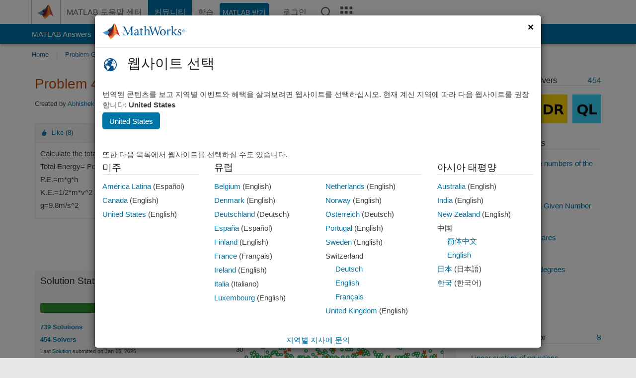

--- FILE ---
content_type: text/html; charset=utf-8
request_url: https://kr.mathworks.com/matlabcentral/cody/problems/43065-energy-of-an-object
body_size: 19785
content:
<!DOCTYPE html>
<html lang="ko">
<head>
<meta http-equiv="Content-Type" content="text/html; charset=utf-8">
<meta charset="utf-8">
<meta name="viewport" content="width=device-width, initial-scale=1.0">
<link rel="icon" href="/etc.clientlibs/mathworks/clientlibs/customer-ui/templates/common/resources/images/favicon.20251211153853409.ico" type="image/x-icon">
<link rel='canonical' href='https://kr.mathworks.com/matlabcentral/cody/problems/43065-energy-of-an-object'><meta http-equiv="X-UA-Compatible" content="IE=edge">
<script src="/etc.clientlibs/mathworks/clientlibs/customer-ui/components/webvitals.min.20251211153853409.js"></script><script src="/etc.clientlibs/mathworks/clientlibs/customer-ui/components/jquery.min.20251211153853409.js"></script><script src="/etc.clientlibs/mathworks/clientlibs/customer-ui/components/jquery-migrate.min.20251211153853409.js"></script><link rel="stylesheet" href="/etc.clientlibs/mathworks/clientlibs/customer-ui/templates/common/core.min.20251211153853409.css" type="text/css">
<link rel="stylesheet" href="/etc.clientlibs/mathworks/clientlibs/customer-ui/templates/common/ko.min.20251211153853409.css" type="text/css">
<link rel="stylesheet" href="/etc.clientlibs/mathworks/clientlibs/customer-ui/templates/common/footer.min.20251211153853409.css" type="text/css">
<link rel="stylesheet" href="/etc.clientlibs/mathworks/clientlibs/customer-ui/templates/matlabcentral.min.20251211153853409.css" type="text/css">
<link rel="stylesheet" href="/etc.clientlibs/mathworks/clientlibs/customer-ui/templates/mathworks-aem.min.20251211153853409.css" type="text/css">
<link rel="stylesheet" href="/etc.clientlibs/mathworks/clientlibs/customer-ui/components/searchrefine.min.20251211153853409.css" type="text/css">
<link rel="stylesheet" href="/etc.clientlibs/mathworks/clientlibs/customer-ui/components/panel.min.20251211153853409.css" type="text/css">
<link rel="stylesheet" href="/etc.clientlibs/mathworks/clientlibs/customer-ui/components/card.min.20251211153853409.css" type="text/css">
<link rel="stylesheet" href="/etc.clientlibs/mathworks/clientlibs/customer-ui/templates/search.min.20251211153853409.css" type="text/css">
<link href="/etc.clientlibs/mathworks/clientlibs/customer-ui/templates/common/resources/fonts/roboto/roboto-latin-italic-400.20251211153853409.woff2" rel="preload" as="font" type="font/woff2" crossorigin>
<link href="/etc.clientlibs/mathworks/clientlibs/customer-ui/templates/common/resources/fonts/roboto/roboto-latin-italic-500.20251211153853409.woff2" rel="preload" as="font" type="font/woff2" crossorigin>
<link href="/etc.clientlibs/mathworks/clientlibs/customer-ui/templates/common/resources/fonts/roboto/roboto-latin-italic-700.20251211153853409.woff2" rel="preload" as="font" type="font/woff2" crossorigin>
<link href="/etc.clientlibs/mathworks/clientlibs/customer-ui/templates/common/resources/fonts/roboto/roboto-latin-normal-400.20251211153853409.woff2" rel="preload" as="font" type="font/woff2" crossorigin>
<link href="/etc.clientlibs/mathworks/clientlibs/customer-ui/templates/common/resources/fonts/roboto/roboto-latin-normal-500.20251211153853409.woff2" rel="preload" as="font" type="font/woff2" crossorigin>
<link href="/etc.clientlibs/mathworks/clientlibs/customer-ui/templates/common/resources/fonts/roboto/roboto-latin-normal-700.20251211153853409.woff2" rel="preload" as="font" type="font/woff2" crossorigin>
<link href="/etc.clientlibs/mathworks/clientlibs/customer-ui/templates/common/resources/fonts/mathworks.20251211153853409.woff" rel="preload" as="font" type="font/woff" crossorigin>
<script id="analyticsDigitalData">digitalData = {
 "pageInstanceID" : document.title,
 "page" : {
   "pageInfo" : {
     "pageID" : window.location.pathname.replace(/\/$/, '').replace(/\.(\w)+$/, ''),
     "destinationURL" : window.location.href
   },
   "category" : {
     "primaryCategory" : "matlabcentral",
     "subCategory1" : "matlabcentral/cody",
     "subCategory2" : ""
   },
   "attributes" : {
        "descriptonCode" : "Cody_43065",
        "category" : ["energy", "physics", "potential", "kinetic"]
    }
 },
 "product" : [ {
   "productInfo" : { }
 } ],
 "component" : [ ],
 "events" : [ ],
 "user": [ ]
};
</script><script>(function(g,b,d,f){(function(a,c,d){if(a){var e=b.createElement("style");e.id=c;e.innerHTML=d;a.appendChild(e)}})(b.getElementsByTagName("head")[0],"at-body-style",d);setTimeout(function(){var a=b.getElementsByTagName("head")[0];if(a){var c=b.getElementById("at-body-style");c&&a.removeChild(c)}},f)})(window,document,"[class*='personalization-container']:not([id^='web-application']) {opacity: 0 !important}",1E3);</script><script src="//assets.adobedtm.com/d0cc0600946eb3957f703b9fe43c3590597a8c2c/satelliteLib-e8d23c2e444abadc572df06537e2def59c01db09.js" async></script><title>Energy of an object - MATLAB Cody - MATLAB Central
</title>
<meta name="csrf-param" content="authenticity_token" />
<meta name="csrf-token" content="Xzu69_n6UaBUnUNCC-fgvHj01m68L2cuULw-r0xfgMEyqkCue7RPiZ6GPlSj5M_41uXY1d_BHF-tHKmZ-acxag" />

<script src="/matlabcentral/cody/assets/application-e1c461e03b8855e0c99756dae8ef52ad07674842c63fd680583b8021353e7c74.js"></script>
<link rel="stylesheet" href="/matlabcentral/cody/assets/application-ecd54d68997a0d05c7926fd225b1501924212bdc8fdcaf2a1b85c1bdcc924ebe.css" />

<script src = "/matlabcentral/jscript/announcements_v1.js" data-app-name ="Cody"></script>
<script src = "https://kr.mathworks.com/matlabcentral/jscript/profile_card_v1.3.js" data-app-name="cody"></script>
<script src="/matlabcentral/jscript/community-typeahead-v2.js"></script>


<script src="/etc.clientlibs/mathworks/clientlibs/customer-ui/templates/mathworks-aem.min.20250219212258303.js"></script>
<script src="/etc.clientlibs/mathworks/clientlibs/customer-ui/templates/search.min.20250219212258303.js"></script>
<script src="/etc.clientlibs/mathworks/clientlibs/customer-ui/templates/search.min.20251107164749142.css"></script>

<script>
   document.addEventListener('DOMContentLoaded', function(){
     const possibleSelectors = ['#query', '#cody_in_page_search_problems'];
     possibleSelectors.forEach(selector => {
        const inputElement = document.querySelector(selector);
        if (inputElement) {
          const customElement = document.createElement('community-typeahead');
          customElement.setAttribute('input-selector', selector);
          customElement.setAttribute('quick-links', '[]');
          customElement.setAttribute('app', 'cody');
          customElement.setAttribute('env', "prod");
          customElement.setAttribute('site-language', 'ko');
          customElement.setAttribute('blank-state', 'true');
          document.body.appendChild(customElement);
        }
     });
  });
</script>

<script type="text/javascript">
  // makerzone callout javascript
  $(document).ready(function() {
    $(".random_callout").each(function() {
      var callouts = $(this).find(".panel");
      callouts.hide().eq(Math.floor((Math.random()*callouts.length))).show();
    });

    $("a.disabled").on("click",function(event){
	event.preventDefault();
    });

  });
</script>
<script>
//visual indicator for spam moderation pending contents for moderators
</script>


                              <script>!function(a){var e="https://s.go-mpulse.net/boomerang/",t="addEventListener";if("False"=="True")a.BOOMR_config=a.BOOMR_config||{},a.BOOMR_config.PageParams=a.BOOMR_config.PageParams||{},a.BOOMR_config.PageParams.pci=!0,e="https://s2.go-mpulse.net/boomerang/";if(window.BOOMR_API_key="LERXA-6VNES-W6PXS-U8C7F-BXSZH",function(){function n(e){a.BOOMR_onload=e&&e.timeStamp||(new Date).getTime()}if(!a.BOOMR||!a.BOOMR.version&&!a.BOOMR.snippetExecuted){a.BOOMR=a.BOOMR||{},a.BOOMR.snippetExecuted=!0;var i,_,o,r=document.createElement("iframe");if(a[t])a[t]("load",n,!1);else if(a.attachEvent)a.attachEvent("onload",n);r.src="javascript:void(0)",r.title="",r.role="presentation",(r.frameElement||r).style.cssText="width:0;height:0;border:0;display:none;",o=document.getElementsByTagName("script")[0],o.parentNode.insertBefore(r,o);try{_=r.contentWindow.document}catch(O){i=document.domain,r.src="javascript:var d=document.open();d.domain='"+i+"';void(0);",_=r.contentWindow.document}_.open()._l=function(){var a=this.createElement("script");if(i)this.domain=i;a.id="boomr-if-as",a.src=e+"LERXA-6VNES-W6PXS-U8C7F-BXSZH",BOOMR_lstart=(new Date).getTime(),this.body.appendChild(a)},_.write("<bo"+'dy onload="document._l();">'),_.close()}}(),"".length>0)if(a&&"performance"in a&&a.performance&&"function"==typeof a.performance.setResourceTimingBufferSize)a.performance.setResourceTimingBufferSize();!function(){if(BOOMR=a.BOOMR||{},BOOMR.plugins=BOOMR.plugins||{},!BOOMR.plugins.AK){var e=""=="true"?1:0,t="",n="aod5ciqxgyuxa2lstq4a-f-9d8b8fd26-clientnsv4-s.akamaihd.net",i="false"=="true"?2:1,_={"ak.v":"39","ak.cp":"1460379","ak.ai":parseInt("195948",10),"ak.ol":"0","ak.cr":9,"ak.ipv":4,"ak.proto":"h2","ak.rid":"d4033be9","ak.r":47369,"ak.a2":e,"ak.m":"x","ak.n":"essl","ak.bpcip":"3.135.209.0","ak.cport":55164,"ak.gh":"23.208.24.101","ak.quicv":"","ak.tlsv":"tls1.3","ak.0rtt":"","ak.0rtt.ed":"","ak.csrc":"-","ak.acc":"","ak.t":"1769118776","ak.ak":"hOBiQwZUYzCg5VSAfCLimQ==EAzSH0i9oxva/1Ix5ZiHfh6q+ZzNMMwbhN3Il8yTaCzJyzjiEunKoPszBNzVHwSn0vbyOr89+p23OtQIUjj0IL6g/3xDdXOCgxmn3loRzYznRRvk6iEOSTsbM6QaQi28sjNQNmUzYDUPcnqGVqN3YEUL/bkzUeXbokpt7jYjlYI7OY8nlvpFHTbJiHY4Gb3T6tGuLHuK5OKs5P2xKRGMh70Tsi6fyHmnvuE2zHssBK9kj3A+ixoPKt5C3/ON+v03eCp75Gg9mJlXLeUFPlETiZVWLBGi5KyWNpYal1BSnhA6Lihs5eilMRwrlW0hS97TQAme66wvaJOectra7/VqRX//qmdy3pWKTnCq20kxJtRmXs0ZtzssArL1+i6QXdlRQeCAYpyblK498xY+d/GVDSrTeDAA1/ikDwa7WtTufJ0=","ak.pv":"296","ak.dpoabenc":"","ak.tf":i};if(""!==t)_["ak.ruds"]=t;var o={i:!1,av:function(e){var t="http.initiator";if(e&&(!e[t]||"spa_hard"===e[t]))_["ak.feo"]=void 0!==a.aFeoApplied?1:0,BOOMR.addVar(_)},rv:function(){var a=["ak.bpcip","ak.cport","ak.cr","ak.csrc","ak.gh","ak.ipv","ak.m","ak.n","ak.ol","ak.proto","ak.quicv","ak.tlsv","ak.0rtt","ak.0rtt.ed","ak.r","ak.acc","ak.t","ak.tf"];BOOMR.removeVar(a)}};BOOMR.plugins.AK={akVars:_,akDNSPreFetchDomain:n,init:function(){if(!o.i){var a=BOOMR.subscribe;a("before_beacon",o.av,null,null),a("onbeacon",o.rv,null,null),o.i=!0}return this},is_complete:function(){return!0}}}}()}(window);</script></head>
<body class="-is_bootstrap3
		   
		   templateservice
		  
		  
		  
 		  
		  -has_usernav
		  -is_full_header
		  
		  " data-cid="mktg">

	<a class="skip_link sr-only" href="#skip_link_anchor" tabindex="1">콘텐츠로 바로 가기</a>

	
	


	<div class="sticky-top" id="sticky_container">
		

	<header class="-has_matrix
					 -has_mwa
					 -has_store
					 -has_topnav
					 -has_subnav
					 -has_slidingnav"><nav class="navbar navbar-expand-lg" aria-label="메인 내비게이션"><div class="container-fluid container-lg">
				<div class="d-lg-flex flex-row align-items-center" id="header_content_container">
					<a href="/?s_tid=user_nav_logo" class="navbar-brand d-inline-flex">
						
						<img src="/etc.clientlibs/mathworks/clientlibs/customer-ui/templates/common/resources/images/mathworks-logo-membrane.20251211153853409.svg" class="mw_logo" alt="MathWorks" width="34" height="30"></a>

					<div class="sectionHead sectionhead containsResourceName resourceClass-sectionhead">


	<p class="d-inline-flex d-lg-none h1">
		<a href="/matlabcentral/cody/" class="add_cursor_pointer">Cody</a>
		
</p>	




</div>


					<div class="d-flex d-lg-none" id="global_mobile_actuator_container_search">
						<button class="navbar-toggler btn collapsed" id="global_search_mobile_actuator" type="button" data-toggle="collapse" data-bs-toggle="collapse" data-target="#global_search_mobile" data-bs-target="#global_search_mobile" aria-controls="global_search_mobile" aria-expanded="false" aria-label="Toggle Search">
							<span class="icon-search"></span>
						</button>
					</div>
					<div class="navbar-collapse collapse" id="global_search_mobile">
						<div id="global_search_mobile_placeholder"></div>
						<div id="global_search_container">
							<div class="sectionHeadSearchBox sectionheadsearchbox containsResourceName resourceClass-sectionheadsearchbox">

	

	
		
    
<script src="/etc.clientlibs/mathworks/clientlibs/customer-ui/components/sectionheadsearchbox/bs5.min.20251211153853409.js"></script><link rel="stylesheet" href="/etc.clientlibs/mathworks/clientlibs/customer-ui/components/typeahead.min.20251211153853409.css" type="text/css">
<form name="search" id="site_search" class="site_search" action="/matlabcentral/cody/problems" method="get">
			<div class="input-group dropdown">
				<label id="search-mathworks" class="visually-hidden" for="query">Cody 문제 검색</label>
				<input type="hidden" name="c[]" id="site_search_collection" value="cody_problem"><input type="search" name="term" id="query" class="form-control conjoined_search" aria-autocomplete="list" autocomplete="off" role="combobox" aria-controls="search_suggestions" aria-haspopup="listbox" aria-expanded="true" aria-activedescendant placeholder="Cody 문제 검색" data-site-domain="kr" data-site-language="ko" data-typeahead-proxy-url="https://services.mathworks.com/typeahead" data-typeahead-result-count="10" data-label-suggestions="제안" data-label-see-all-results="See all results" aria-labelledby="search-mathworks" aria-owns="sectionHeadSearchDropdown"><button class="btn btn_color_blue btn-outline dropdown-toggle" type="button" data-toggle="dropdown" data-bs-toggle="dropdown" aria-expanded="false" id="site_search_selector">Cody 문제</button>
				<ul class="dropdown-menu dropdown-menu-end" id="sectionHeadSearchDropdown">
<li><a class="dropdown-item" href="#" data-placeholder="도움말 센터 검색" data-collection="support" data-action="https://kr.mathworks.com/support/search.html" data-parameter="q">도움말 센터</a></li>
					
						<li style="display:none;"><a class="dropdown-item" href="#" data-placeholder="Cody 문제 검색" data-collection="cody_problem" data-action="https://kr.mathworks.com/matlabcentral/cody/problems" data-parameter="term">Cody 문제</a></li>
					
					<li><a class="dropdown-item" href="#" data-placeholder="MathWorks.com에서 검색" data-collection="entire_site" data-action="https://kr.mathworks.com/search.html" data-parameter="q">MathWorks</a></li>
				</ul>
<button type="submit" id="searchbutton" class="btn btn_color_blue btn-outline icon-search" aria-label="검색"></button>
			</div>
		</form>
	

	

</div>

						</div>
					</div>


					<div class="d-flex d-lg-none" id="global_mobile_actuator_container_navigation">
						<button class="navbar-toggler collapsed btn" id="global_navigation_mobile_actuator" type="button" data-toggle="collapse" data-bs-toggle="collapse" data-target="#global_navigation" data-bs-target="#global_navigation" aria-controls="global_navigation" aria-expanded="false" aria-label="${alwaystranslate:'Toggle Main Navigation'}">
							<span class="icon-menu-full"></span>
						</button>
					</div>
					<div class="collapse navbar-collapse" id="global_navigation">
						
						<div class="topNavigation topnavigation containsResourceName resourceClass-topnavigation">



	<ul class="navbar-nav flex-grow-1 align-items-lg-center mb-0">
<li class="nav-item dropdown" id="globalnav_item_helpcenter">
				
	
	
	

	

	<a href="/help/?s_tid=user_nav_help" class="nav-link ">

		

		
			
			MATLAB 도움말 센터</a>

		
		
	

				
			</li>
		
			<li class="nav-item dropdown" id="globalnav_item_community">
				
	
	
	

	

	<a href="/matlabcentral/?s_tid=user_nav_community" class="nav-link active ">

		

		
			
			커뮤니티</a>

		
		
	

				
			</li>
		
			<li class="nav-item dropdown" id="globalnav_item_learning">
				
	
	
	

	

	<a href="https://matlabacademy.mathworks.com/?s_tid=user_nav_learning" class="nav-link ">

		

		
			
			학습</a>

		
		
	

				
			</li>
		

		
		<li class="nav-item  -alignment_lg_end" id="globalnav_item_matlab">
			
			

			
	
	
	

	

	<a href="https://login.mathworks.com/embedded-login/landing.html?cid=getmatlab&amp;s_tid=user_nav_getml" style="display:none !important;" class="not-logged-in btn btn_color_blue d-block d-lg-inline-flex ">

		

		
			
			MATLAB 받기</a>

		
		
	

			
	
	
	

	

	<a href="https://login.mathworks.com/embedded-login/landing.html?cid=getmatlab&amp;s_tid=user_nav_getml" style="display:none !important;" class="logged-in btn btn_color_blue d-block d-lg-inline-flex ">

		

		
			
			MATLAB</a>

		
		
	


		</li>

		
		
			<li class="nav-item dropdown -alignment_lg_end" id="globalnav_item_mwa">
				<a href="#" class="nav-link headernav_login mwa-nav_login" id="mwanav_item_login" style="display: none;" aria-label="MathWorks 계정에 로그인합니다.">
					로그인
				</a>

				<a href="#" class="nav-link headernav_logout dropdown-toggle" id="mwanav_actuator" role="button" data-toggle="dropdown" data-bs-toggle="dropdown" aria-expanded="false" style="display: none;" title="MathWorks 계정 액세스">
					<span class="mwanav_avatar mwa_image_drop_down"></span>
					<span class="mobile_account_name visually_hidden_xxl visually_hidden_xl visually_hidden_lg hidden-md hidden-lg"></span>
				</a>
				<ul class="dropdown-menu dropdown-menu-lg-end" id="mwanav_dropdown_menu">
<li id="mwanav_item_account"><a class="mwa-account dropdown-item">내 계정</a></li>
					<li id="mwanav_item_community"><a class="mwa-community-profile dropdown-item">나의 커뮤니티 프로필</a></li>
					<li id="mwanav_item_associate"><a class="mwa-link-license dropdown-item">라이선스를 계정에 연결</a></li>
					<li><hr class="dropdown-divider"></li>
					<li id="mwanav_item_logout"><a class="mwa-logout dropdown-item">로그아웃</a></li>
				</ul>
</li>
		

		

		

		<li class="nav-item d-block d-lg-none" id="globalnav_item_mobile_cta_support">
			
	
	
	

	

	<a href="/support/contact_us.html" id="mobile_cta_support" class="nav-link ">

		

		
			<span class="icon-phone"></span>
			MathWorks 지원팀에 문의</a>

		
		
	

		</li>

		<li class="nav-item d-block d-lg-none" id="globalnav_item_mobile_cta_corporate">
			
	
	
	

	

	<a href="/" id="mobile_cta_corporate" class="nav-link ">

		

		
			<span class="icon-membrane"></span>
			Visit mathworks.com</a>

		
		
	

		</li>

		<li class="nav-item dropdown d-none d-lg-block -alignment_lg_end" id="globalnav_item_search">
			<a href="#" class="nav-link dropdown-toggle" role="button" data-toggle="dropdown" data-bs-toggle="dropdown" aria-expanded="false" aria-label="검색"><span class="icon-search"></span></a>
			<div class="dropdown-menu">
				<div class="container-lg">
					<div class="row align-items-center">
						
						
							<div class="col">
								<div id="global_search_desktop_placeholder"></div>
							</div>
						
					</div>
				</div>
			</div>
		</li>

		<li class="nav-item d-none d-lg-block -alignment_lg_end" id="globalnav_item_matrix">
			<mw-matrix lang="ko" tier="DOTCOM" env="prod" bsversion="bs5" class="nav-link" host="https://kr.mathworks.com"></mw-matrix>
</li>
	</ul>
</div>

					</div>
				</div>

				
			</div>
		</nav></header><div class="subnav" id="subnav">
			<div class="subnav_container">
				<div class="container-fluid container-lg">
					<div class="row">
						<div class="col-12">
							<div class="slidingNav slidingnav containsResourceName resourceClass-slidingnav">

<div id="sliding_nav" class="splide" data-item-per-page="8">
	<div class="splide__track">
		<ul class="splide__list">
<li id="mlcsubnav_answers" class="splide__slide  mlcsubnav_answers">
						
	
	
	

	

	<a href="/matlabcentral/answers/index/?s_tid=gn_mlc_an" class=" ">

		

		
			
			MATLAB Answers</a>

		
		
	

					</li>
				
				
			
				
					<li id="mlcsubnav_fx" class="splide__slide  mlcsubnav_fx">
						
	
	
	

	

	<a href="/matlabcentral/fileexchange/?s_tid=gn_mlc_fx_files" class=" ">

		

		
			
			File Exchange</a>

		
		
	

					</li>
				
				
			
				
					<li id="mlcsubnav_cody" class="splide__slide active mlcsubnav_cody">
						
	
	
	

	

	<a href="/matlabcentral/cody/?s_tid=gn_mlc_cody" class=" ">

		

		
			
			Cody</a>

		
		
	

					</li>
				
				
			
				
					<li id="mlcsubnav_playground" class="splide__slide  mlcsubnav_playground">
						
	
	
	

	

	<a href="/matlabcentral/playground?s_tid=gn_mlc_playground" class=" ">

		

		
			
			AI Chat Playground</a>

		
		
	

					</li>
				
				
			
				
					<li id="mlcsubnav_discussions" class="splide__slide  mlcsubnav_discussions">
						
	
	
	

	

	<a href="/matlabcentral/discussions?s_tid=gn_mlc_disc" class=" ">

		

		
			
			토론</a>

		
		
	

					</li>
				
				
			
				
					<li id="mlcsubnav_contests" class="splide__slide  mlcsubnav_contests">
						
	
	
	

	

	<a href="/matlabcentral/contests.html?s_tid=gn_mlc_contests" class=" ">

		

		
			
			콘테스트</a>

		
		
	

					</li>
				
				
			
				
					<li id="mlcsubnav_blogs" class="splide__slide  mlcsubnav_blogs">
						
	
	
	

	

	<a href="https://blogs.mathworks.com/?s_tid=gn_mlc_blg" class=" ">

		

		
			
			블로그</a>

		
		
	

					</li>
				
				
			
				
				<li id="mlcsubnav_more" class="splide__slide dropdown mlcsubnav_more">
					<a href="#" class="dropdown-toggle" data-toggle="dropdown" data-bs-toggle="dropdown" role="button" aria-haspopup="true" aria-expanded="false">더 보기<span class="caret"></span></a>
					<ul class="dropdown-menu">
<li class=" ">
								
	
	
	

	

	<a href="/matlabcentral/content/communities.html?s_tid=gn_mlc_tbc_dl" class="dropdown-item ">

		

		
			
			커뮤니티</a>

		
		
	

								
							</li>
							
						
							<li class=" ">
								
	
	
	

	

	<a href="/matlabcentral/community/onramps/mlc_treasure_hunt?s_tid=gn_mlc_hunt" class="dropdown-item ">

		

		
			
			Treasure Hunt</a>

		
		
	

								
							</li>
							
						
							<li class=" ">
								
	
	
	

	

	<a href="/matlabcentral/profile/authors/search?s_tid=gn_mlc_people" class="dropdown-item ">

		

		
			
			사용자</a>

		
		
	

								
							</li>
							
						
							<li class=" ">
								
	
	
	

	

	<a href="/matlabcentral/content/community-advisors.html?s_tid=gn_mlc_cab" class="dropdown-item ">

		

		
			
			커뮤니티 어드바이저</a>

		
		
	

								
							</li>
							
						
							<li class=" ">
								
	
	
	

	

	<a href="/matlabcentral/profile/badges/all?s_tid=gn_mlc_bdgs" class="dropdown-item ">

		

		
			
			가상 배지</a>

		
		
	

								
							</li>
							
						
							<li class=" ">
								
	
	
	

	

	<a href="/matlabcentral/content/about.html?s_tid=gn_mlc_about" class="dropdown-item ">

		

		
			
			정보</a>

		
		
	

								
							</li>
							
						
					</ul>
</li>
			
		</ul>
</div>
</div>
<div>
	<div class="cq-placeholder" data-emptytext="Sliding Navigation"></div>
</div>

    
<link rel="stylesheet" href="/etc.clientlibs/mathworks/clientlibs/customer-ui/components/splide.min.20251211153853409.css" type="text/css">
<link rel="stylesheet" href="/etc.clientlibs/mathworks/clientlibs/customer-ui/components/slidingnav.min.20251211153853409.css" type="text/css">
<script src="/etc.clientlibs/mathworks/clientlibs/customer-ui/components/splide.min.20251211153853409.js"></script><script src="/etc.clientlibs/mathworks/clientlibs/customer-ui/components/slidingnav.min.20251211153853409.js"></script>
</div>

						</div>
					</div>
				</div>
			</div>
		</div>
		

	
	<div class="localnav" id="localnav">
		<div class="localnav_container">
			<div class="container-fluid container-lg">
				<div class="row">
					<div class="col-12">
						<nav class="navbar navbar-expand-lg" aria-label="Local Navigation"><button class="navbar-toggler" type="button" id="localnav_actuator" data-toggle="collapse" data-bs-toggle="collapse" data-target="#local_navigation" data-bs-target="#local_navigation" aria-controls="localnav" aria-expanded="false" aria-label="토글 네비게이션"><span class="icon-kebab"></span></button>
							<div class="collapse navbar-collapse" id="local_navigation">
								<div class="localNavigation localnav containsResourceName resourceClass-localnav">



	
	<ul class="navbar-nav" id="localnav_navbar">
 <li class="nav-item" id="cody_home_list"><a href="/matlabcentral/cody/" class="nav-link">Home</a></li> <li class="nav-item" id="cody_groups_list"><a href="/matlabcentral/cody/groups" class="nav-link">Problem Groups</a></li> <li class="nav-item" id="cody_problems_list"><a href="/matlabcentral/cody/problems" class="nav-link">Problems</a></li> <li class="nav-item" id="nav_players_list"><a href="/matlabcentral/cody/players" class="nav-link">Players</a></li> <li class="nav-item dropdown"><a href="" class="nav-link dropdown-toggle" role="button" data-toggle="dropdown" data-bs-toggle="dropdown" aria-expanded="false">More</a><ul class="dropdown-menu"><li id="nav_solution_list"><a href="/matlabcentral/cody/solutions" class="dropdown-item">Solutions</a></li><li id="cody_recent_activitiy_id"><a href="/matlabcentral/cody/activities" class="dropdown-item">Recent Activity</a></li></ul></li> <li class="nav-item" id="nav_about_cody"><a href="https://www.mathworks.com/matlabcentral/content/cody/about.html" class="nav-link">Help</a></li>
</ul>
</div>

							</div>
						</nav>
</div>
				</div>
			</div>
		</div>
	</div>



	</div>





	
		

		
			
			
			
				<div class="content_container" id="content_container">
					
					<main id="skip_link_anchor" tabindex="-1"><section><div class="mainParsys parsys containsResourceName resourceClass-parsys">
<div class="cssjs containsResourceName section resourceClass-cssjs">






<style>
body:not(.-has_usernav,.-has_corporatenav){}body:not(.-has_usernav,.-has_corporatenav) .typeahead_container.dropdown-menu{margin-top:11px;border-radius:0 0 4px 4px}body:not(.-has_usernav,.-has_corporatenav).typeahead_modal .header{position:relative;z-index:1035}body:not(.-has_usernav,.-has_corporatenav).typeahead_modal .modal-backdrop{z-index:1034}body:not(.-has_usernav,.-has_corporatenav).typeahead_modal .search .input-group.active_typeahead{z-index:1037}body:not(.-has_usernav,.-has_corporatenav)#responsive_offcanvas.modal-open.typeahead_modal{padding-right:0!important;overflow-y:scroll}body:not(.-has_usernav,.-has_corporatenav)#responsive_offcanvas.modal-open.typeahead_modal .row-offcanvas{height:calc(100vh - 98px);overflow:hidden}@media (max-width:767px){body:not(.-has_usernav,.-has_corporatenav){}body:not(.-has_usernav,.-has_corporatenav).modal-open.typeahead_modal{padding-right:0!important;overflow-y:hidden}body:not(.-has_usernav,.-has_corporatenav).modal-open.typeahead_modal .typeahead_container.dropdown-menu{padding-left:15px;margin-top:0;border:none;border-radius:0}body:not(.-has_usernav,.-has_corporatenav).modal-open.typeahead_modal .section_header .typeahead_container.dropdown-menu{width:calc(100vw - (100vw - 100%))!important;height:calc(100vh - 98px)!important;margin-left:-15px}body:not(.-has_usernav,.-has_corporatenav).modal-open.typeahead_modal .content_container .typeahead_container.dropdown-menu{width:100vw!important;margin-top:9px;margin-left:-15px}body:not(.-has_usernav,.-has_corporatenav)#responsive_offcanvas.modal-open.typeahead_modal #search_scope_support .input-group{position:initial}body:not(.-has_usernav,.-has_corporatenav)#responsive_offcanvas.modal-open.typeahead_modal{overflow-y:scroll}body:not(.-has_usernav,.-has_corporatenav)#responsive_offcanvas.modal-open.typeahead_modal .section_header .typeahead_container.dropdown-menu{margin-left:0}}body:not(.-has_usernav,.-has_corporatenav) .typeahead_container{max-height:calc(100vh - 46px - 52px - 20px);overflow-y:auto}body:not(.-has_usernav,.-has_corporatenav) .typeahead_container dl{width:100%;margin-bottom:26px;float:left;position:relative}body:not(.-has_usernav,.-has_corporatenav) .typeahead_container dt{width:90px;float:left;color:#c04c0b;font-weight:bold;position:absolute}body:not(.-has_usernav,.-has_corporatenav) .typeahead_container dd{width:calc(100% - 101px);max-height:270px;padding:0;margin:0 0 0 101px;float:left;overflow-y:auto}body:not(.-has_usernav,.-has_corporatenav) .typeahead_container dd ul.list-unstyled>li{margin-bottom:10px}body:not(.-has_usernav,.-has_corporatenav) .typeahead_container *{font-size:14px;line-height:1.25}body:not(.-has_usernav,.-has_corporatenav) .typeahead_container :last-child{margin-bottom:0!important}body:not(.-has_usernav,.-has_corporatenav) .typeahead_container a:not(.see_all_results){padding-right:30px;color:#212121!important;display:block;text-decoration:none!important;transition:background-color 0.3s ease}body:not(.-has_usernav,.-has_corporatenav) .typeahead_container a:not(.see_all_results):hover{background-color:#f5f5f5}body:not(.-has_usernav,.-has_corporatenav) .typeahead_container a:not(.see_all_results):active{background-color:#e6e6e6}body:not(.-has_usernav,.-has_corporatenav) .typeahead_container a.see_all_results{overflow:hidden;position:relative}body:not(.-has_usernav,.-has_corporatenav) .typeahead_container li.selected-suggestion,body:not(.-has_usernav,.-has_corporatenav) .typeahead_container li.selected-suggestion a{background-color:#f5f5f5}body:not(.-has_usernav,.-has_corporatenav) .typeahead_container li.suggestion{width:auto;padding:0;color:inherit;cursor:default;float:none;line-height:inherit}body:not(.-has_usernav,.-has_corporatenav) .typeahead_container .suggestion_summary{width:100%;display:block;overflow:hidden;text-overflow:ellipsis;white-space:nowrap}body:not(.-has_usernav,.-has_corporatenav) .typeahead_container .suggestion_highlight{color:#212121;font-weight:bold}body:not(.-has_usernav,.-has_corporatenav) .typeahead_container .suggestion_product{color:#616161;display:block}body:not(.-has_usernav,.-has_corporatenav) .typeahead_container dl.typeahead_suggestions dt{padding-top:5px}body:not(.-has_usernav,.-has_corporatenav) .typeahead_container dl.typeahead_suggestions dd ul.list-unstyled>li{margin-bottom:0}body:not(.-has_usernav,.-has_corporatenav) .typeahead_container dl.typeahead_suggestions a{padding-top:5px;padding-bottom:5px}body:not(.-has_usernav,.-has_corporatenav) .typeahead_container.typeahead_type_grouped{margin-left:-100px;padding:20px 0 20px 10px}body:not(.-has_usernav,.-has_corporatenav) .typeahead_container.typeahead_type_basic{padding:15px 0}body:not(.-has_usernav,.-has_corporatenav) .typeahead_container.typeahead_type_basic dl{float:none}body:not(.-has_usernav,.-has_corporatenav) .typeahead_container.typeahead_type_basic dt{display:none}body:not(.-has_usernav,.-has_corporatenav) .typeahead_container.typeahead_type_basic dd{width:100%;max-height:none;margin-left:0;float:none;overflow-y:visible}body:not(.-has_usernav,.-has_corporatenav) .typeahead_container.typeahead_type_basic a{padding-left:10px}body:not(.-has_usernav,.-has_corporatenav) .typeahead_container.typeahead_option_remove_suggestions li{padding-right:65px;position:relative}body:not(.-has_usernav,.-has_corporatenav) .typeahead_container.typeahead_option_remove_suggestions li:hover{background-color:#f5f5f5}body:not(.-has_usernav,.-has_corporatenav) .typeahead_container.typeahead_option_remove_suggestions li.more_suggestions:hover{background-color:transparent}body:not(.-has_usernav,.-has_corporatenav) .typeahead_container.typeahead_option_remove_suggestions a{padding-right:0;margin-right:30px}body:not(.-has_usernav,.-has_corporatenav) .typeahead_container.typeahead_option_remove_suggestions a:hover{background-color:transparent}body:not(.-has_usernav,.-has_corporatenav) .typeahead_container.typeahead_option_remove_suggestions a.remove_suggestion{margin-right:15px;color:#616161!important;display:inline-block;float:right;font-size:13px;position:absolute;top:50%;right:0;text-align:right;transform:translateY(-50%)}body:not(.-has_usernav,.-has_corporatenav) .typeahead_container.typeahead_option_remove_suggestions a.remove_suggestion:focus,body:not(.-has_usernav,.-has_corporatenav) .typeahead_container.typeahead_option_remove_suggestions a.remove_suggestion:hover{color:#0076a8!important;text-decoration:underline!important}body:not(.-has_usernav,.-has_corporatenav) .typeahead_container.typeahead_option_remove_suggestions li.selected-suggestion{background-color:#f5f5f5}body:not(.-has_usernav,.-has_corporatenav) .typeahead_container.typeahead_option_remove_suggestions li.selected-suggestion a{background-color:transparent}@media (min-width:768px) and (max-width:991px){body:not(.-has_usernav,.-has_corporatenav) .typeahead_container dd ul.list-unstyled>li{margin-bottom:15px}body:not(.-has_usernav,.-has_corporatenav) .typeahead_container a:not(.icon-chevron){padding-right:20px}body:not(.-has_usernav,.-has_corporatenav) .typeahead_container dl.typeahead_suggestions dd ul.list-unstyled>li{margin-bottom:5px}body:not(.-has_usernav,.-has_corporatenav) .typeahead_container.typeahead_option_remove_suggestions a{padding-right:0}}@media (max-width:767px){body:not(.-has_usernav,.-has_corporatenav) .typeahead_container dl{margin-bottom:20px;float:none}body:not(.-has_usernav,.-has_corporatenav) .typeahead_container dt{width:100%;margin-bottom:15px;float:none;position:relative}body:not(.-has_usernav,.-has_corporatenav) .typeahead_container dd{width:100%;margin-left:0;float:none}body:not(.-has_usernav,.-has_corporatenav) .typeahead_container dd ul.list-unstyled>li{margin-bottom:15px}body:not(.-has_usernav,.-has_corporatenav) .typeahead_container a:not(.icon-chevron){padding-right:26px}body:not(.-has_usernav,.-has_corporatenav) .typeahead_container dl.typeahead_suggestions dd ul.list-unstyled>li{margin-bottom:5px}body:not(.-has_usernav,.-has_corporatenav) .typeahead_container.typeahead_type_grouped{padding:8px 0;margin-left:0}body:not(.-has_usernav,.-has_corporatenav) .typeahead_container.typeahead_type_grouped dt{padding-left:11px}body:not(.-has_usernav,.-has_corporatenav) .typeahead_container.typeahead_type_grouped a:not(.icon-chevron){padding-left:11px}body:not(.-has_usernav,.-has_corporatenav) .typeahead_container.typeahead_type_grouped a.icon-chevron{margin-left:11px}body:not(.-has_usernav,.-has_corporatenav) .typeahead_container.typeahead_type_basic{padding:3px 0}body:not(.-has_usernav,.-has_corporatenav) .typeahead_container.typeahead_option_remove_suggestions a{padding-right:0}}body:not(.-has_usernav,.-has_corporatenav) #suggestions.typeahead_v2{margin-top:11px;border:1px solid rgba(0,0,0,0.15);border-radius:0 0 4px 4px;box-shadow:0 6px 12px rgba(0,0,0,0.175)}body:not(.-has_usernav,.-has_corporatenav) #suggestions.typeahead_v2 .typeahead_container.typeahead_type_grouped{margin-left:0;overflow-x:hidden}@media (min-width:768px){body:not(.-has_usernav,.-has_corporatenav) #suggestions.typeahead_v2{margin-left:-100px}}@media (max-width:767px){body:not(.-has_usernav,.-has_corporatenav) #suggestions.typeahead_v2{width:calc(100% - 54px - 15px)!important;margin:0}}
</style>
</div>
<div class="targetcontainer containsResourceName resourceClass-targetcontainer section">



<div class="personalization-container " id="web-application-body-container">
	<div>
<div class="targetContent parsys containsResourceName resourceClass-parsys"><div class="container">
  <div class="row">
    <div class="col-xs-12 col-md-8 col-lg-9">
      <div><div id="mainbody">
	<h1 id='problem_title' class="add_font_color_emphasize">Problem 43065. Energy of an object</h1>
	<div class="row">
		<div class="col-xs-12 add_margin_10">
			<div class="author-info small add_margin_5 pull-left">
				<ul class="list-inline">
					<li>Created by <a title="Score: 6895, Badges: 10" style="color: #0076a8; text-decoration: none;" class="author_inline notification-link" data-locale-id="en" href="/matlabcentral/cody/players/3549108">Abhishek Jain</a></li>
					<li class="add_list_separator_left"><span class="part_of"></span><a href="#" class="group_text" data-toggle="modal" data-target="#standards_doc_modal_02"></a></li>
				</ul>

			</div>
			<!-- Modal -->
<div class="modal fade" id="standards_doc_modal_02" tabindex="-1" role="dialog" aria-labelledby="standards_doc_modal_02_label">
  <div class="modal-dialog" role="document">
    <div class="modal-content">
      <div class="modal-header">
        <button type="button" class="close" data-dismiss="modal" aria-label="Close"><span aria-hidden="true">&times;</span></button>
        <h4 class="modal-title add_margin_0" id="standards_doc_modal_02_label"></h4>
      </div>
      <div class="modal-body group_problem_metadata">
      </div>
    </div>
  </div>
</div>

			<div class="detail_controls small add_margin_5 pull-right pull_left_xs">
        <ul class="list-unstyled list-inline add_margin_0">
				</ul>
			</div>
		</div>
	</div>
</div>

<script type="text/javascript">
	var problem = $.problemAppearInGroups();
	var text = "Appears in ";
	var title = "By solving this problem, you will make progress in the following group(s)"
	var groups_path = "/matlabcentral/cody/groups"
	problem.appearsIn(43065, 1, text, title, groups_path);
</script>


<div class="panel panel-default add_margin_20">
    <div class='panel-heading'>
  <div class='row small'>
    <div class="col-xs-2 col-md-2">
      <div class="like add_margin_0 pull-left">
        <div id="problem_43065_like_comment_widget_div">
	<div class="like-unlike-comment add_margin_0">
		<div class="row">
			<div class="col-xs-12">
				<div class="pull-left">
					<div id="problem_43065_like_link_div" class="like-unlike">
    <a class="icon-16 icon-like" disable_with="Liking..." id="problem_43065_like_link" data-remote="true" rel="nofollow" data-method="post" href="/matlabcentral/cody/problems/43065-energy-of-an-object/likes"><span class='hidden-xs'>Like (8)</span></a>

</div>

				</div>
			</div>
		</div>
	</div>
</div>

      </div>
    </div>

    <div class="col-xs-6 col-md-6">
      <div class="add_margin_0 pull-left">
        <div id=problem_43065_difficulty_component>

        </div>
      </div>
    </div>
    <div class="col-xs-4 col-md-4">
      <ul class="list-unstyled list-inline pull-right add_margin_0">
        <li class="solve_later ">
            <a class="icon-16 solve_later_problem icon-bookmark" id="solve_later_problem" rel="nofollow" href="https://kr.mathworks.com/login?uri=https%3A%2F%2Fkr.mathworks.com%2Fmatlabcentral%2Fcody%2Fproblems%2F43065-energy-of-an-object&amp;form_type=community"><span class='hidden-xs'>Solve Later&nbsp;</span></a>
          <span class='visible-xs'>&nbsp;</span>
        </li>
        <li class="add_to_group " id="add_to_group"></li>
      </ul>
    </div>
  </div>
</div>

<script src="/matlabcentral/onlinelearning/cody-client/codyclient.js"></script>

<script type="text/javascript">
		$(function () {
        $('.add_to_group').click(function(event) {
          window.location.href = "https://kr.mathworks.com/login?uri=https%3A%2F%2Fkr.mathworks.com%2Fmatlabcentral%2Fcody%2Fproblems%2F43065-energy-of-an-object&amp;form_type=community";
          event.stopImmediatePropagation();
        })

      var showConfirmation = function() {
        $('#alert_messages').remove();
        $(".container #mainbody").append("<div id=\"alert_messages\">\n  <div class=\"alert alert-success\"> <span class=\"alert_icon icon-alert-success\"><\/span>\n    <button type=\"button\" class=\"close\" data-dismiss=\"alert\" aria-label=\"Close\"><span aria-hidden=\"true\">&times;<\/span><\/button>\n    <h3 class=\"icon m_success\">\n      \n    <\/h3>\n  <\/div>\n<\/div>\n\n");
      };

      var codyClient = new CodyClient();
      codyClient.renderAddToGroups(
        "add_to_group",
        43065,
        undefined,
        "icon-16 icon-add-to-list",
        "https://kr.mathworks.com/matlabcentral/cody/",
        showConfirmation
      );
		});
</script>

<script>getProblemDifficultyProperties(43065, false);</script>
	<div class="panel-body">
		<div class="description_wrapper">
			<div id="static_description_html">
				<p>Calculate the total mechanical energy of an object.</p><p>Total Energy= Potential energy + Kinetic energy</p><p>P.E.=m*g*h</p><p>K.E.=1/2*m*v^2</p><p>g=9.8m/s^2</p>
			</div>
		</div>
	</div>
</div>
<div class="problem-actions clearfix add_margin_50">
  <div class="solve pull-right">
		<a rel="nofollow" id="solve_problem_button" class=" btn btn_secondary add_margin_0" href="/matlabcentral/cody/problems/43065-energy-of-an-object/solutions/new">Solve</a>
  </div>
</div>
<div class="panel panel_color_default panel_color_fill add_margin_20" id="solution_statistics">
	<div class="panel-body">
	<h3>Solution Stats</h3>
		<div class="row">
			<div id="problem_info" class="col-xs-12 col-md-12 col-lg-5 small">
				<div id="correct_incorrect">
					<div class="progress" data-toggle="tooltip" data-placement="top" title="63.87% Correct, 36.13% Incorrect">
					  <div class="progress-bar" role="progressbar" aria-valuenow="63.87%"
					  aria-valuemin="0" aria-valuemax="100" style="width: 63.87%">
				    <span class="sr-only">63.87% Correct | 36.13% Incorrect</span>
					  </div>
					</div>
				</div>
				<ul class="list-unstyled add_margin_5">
					<li><strong><a href="/matlabcentral/cody/problems/43065-energy-of-an-object/solutions">739 Solutions</a></strong></li>
					<li><strong><a href="/matlabcentral/cody/problems/43065-energy-of-an-object/players">454 Solvers</a></strong></li>
				</ul>
				<div id="last_solution_date" class="small">
          Last <a class="notification-link" href="/matlabcentral/cody/problems/43065-energy-of-an-object/solutions/14979254">Solution</a> submitted on Jan 15, 2026
        </div>
			</div>

			<div class="solution_map_container small col-md-12 col-lg-7 hidden-xs">
				<h4 class="text-center add_margin_0">Last 200 Solutions</h4>
					<div id="solutionMap-miniMap" rel="nofollow"></div>
			</div>
		</div>
  </div>
</div>

<script type="text/javascript">
  $('[data-toggle="tooltip"]').tooltip();


</script>

<style type="text/css">
	#correct_incorrect span.tip-content{
		text-align: center;
	}
</style>
</div>

      <div id="problem_comments">
          <h3 class="add_bottom_rule">Problem Comments</h3>
          <div id="problem_43065_like_comment_widget_div">
	<div id="problem_43065_like_comment_validation_error_div"></div>
	<div class="like-unlike-comment add_margin_5">
		<div class="row small">
			<div class="col-xs-12 col-md-6">
				<div class="pull-left">
					
				</div>
			</div>
			<div class="col-xs-12 col-md-6">
				<div class="hidden-xs hidden-sm">
					<div class="pull-right">
						<ul class="list-inline add_margin_0">
							
						</ul>
					</div>
				</div>
				<div class="visible-xs visible-sm">
					<div class="comments-count">
						<ul class="list-inline add_margin_0">
							
						</ul>
					</div>
				</div>
			</div>
		</div>
	</div>
	<div class="likes-comments small">
		<div id="problem_43065_comments_div" class="add_margin_20">
			<div id="problem_43065_comments_new_form_div"></div>


<script type="text/javascript">

  $("#problem_43065_comments_div .comments_toggle").each(function() {
    var state_labels = {
      show: "Show",
      hide: "Hide"
    };
    var label     = $(this).find("span").data("state", "hide"),
        container = $(this).next(".older_comments").hide();

        $("#problem_43065_comments_div .comments_toggle a").click(function(event) {
      if (label.data("state") == "hide") {
        container.show();
        label.text(state_labels["hide"]);
        label.data("state", "show");
      } else {
        container.hide();
        label.text(state_labels["show"]);
        label.data("state", "hide");
      }
      return false;
    });
  });

</script>

		</div>
	</div>
</div>

      </div>
      <h3 class="add_bottom_rule"><span class="translation_missing" title="translation missing: ko.problem.pages.solution_comments">Solution Comments</span></h3>
      <a id="solution_comments_toggle_link" class="icon-arrow-open-right" onclick="showSolutionComments()">Show comments</a>
      <div id="solution_comments" class="hide">
        <div class="progress_spinner progress_spinner_indeterminate">
          <div class="progress_spinner_dial"></div>
        </div>
      </div>

    </div>
    <div class="col-xs-12 col-md-4 col-lg-3">
       <div id="announcements_container"></div>
      <h4 class="add_border_bottom" id="recent_solvers">Problem Recent Solvers<span class="pull-right"><a href="/matlabcentral/cody/problems/43065-energy-of-an-object/players">454 </a></span></h4>
      <div class="add_margin_20 group_recent_finishers">

  <div style="background-image: url(/matlabcentral/profiles/10804140_1527956489222_DEF.jpg);" class="profile_image">
    <a href="/matlabcentral/cody/players/10804140"></a>
  </div>
  <div style="background-image: url(/matlabcentral/profiles/31228198_1694843372677_DEF.jpg);" class="profile_image">
    <a href="/matlabcentral/cody/players/31228198"></a>
  </div>
  <div style="background-image: url(/matlabcentral/profiles/31737494_1697610025262_DEF.jpg);" class="profile_image">
    <a href="/matlabcentral/cody/players/31737494"></a>
  </div>
  <div style="background-image: url(/matlabcentral/profiles/39604799_1763048953927_DEF.jpg);" class="profile_image">
    <a href="/matlabcentral/cody/players/39604799"></a>
  </div>

</div>

        <h4 class="add_bottom_rule" id="suggested_problems">Suggested Problems</h4>
  <ul id="recommended_problems" class="list-unstyled recommendations add_margin_0">
      <li class="problem_3">
         <p class="add_margin_0"><a href="/matlabcentral/cody/problems/3-find-the-sum-of-all-the-numbers-of-the-input-vector">Find the sum of all the numbers of the input vector</a></p>
         <p class="add_margin_15 small">53596 Solvers</p>
      </li>
      <li class="problem_2376">
         <p class="add_margin_0"><a href="/matlabcentral/cody/problems/2376-find-the-nth-root-of-a-given-number">Find the Nth Root of a Given Number</a></p>
         <p class="add_margin_15 small">356 Solvers</p>
      </li>
      <li class="problem_2911">
         <p class="add_margin_0"><a href="/matlabcentral/cody/problems/2911-matlab-basics-ii-squares">Matlab Basics II - squares</a></p>
         <p class="add_margin_15 small">477 Solvers</p>
      </li>
      <li class="problem_43270">
         <p class="add_margin_0"><a href="/matlabcentral/cody/problems/43270-rotate-matrix-by-90-degrees">Rotate matrix by -90 degrees</a></p>
         <p class="add_margin_15 small">191 Solvers</p>
      </li>
      <li class="problem_44949">
         <p class="add_margin_0"><a href="/matlabcentral/cody/problems/44949-find-the-best-hotels">Find the Best Hotels</a></p>
         <p class="add_margin_15 small">9252 Solvers</p>
      </li>
  </ul>

        <h4 class="add_bottom_rule" id="more_problems_from_author">More from this Author<span class="pull-right"><a href="/matlabcentral/cody/players/3549108/created">8</a></span></h4>
  <ul id="more_problems_from_author_list" class="list-unstyled recommendations">
    <li class="problem_42988">
       <p class="add_margin_0"><a href="/matlabcentral/cody/problems/42988-linear-system-of-equations">Linear system of equations</a></p>
       <p class="add_margin_15 small">455 Solvers</p>
    </li>
    <li class="problem_42987">
       <p class="add_margin_0"><a href="/matlabcentral/cody/problems/42987-roots-of-a-quadratic-equation">Roots of a quadratic equation.</a></p>
       <p class="add_margin_15 small">71 Solvers</p>
    </li>
    <li class="problem_43045">
       <p class="add_margin_0"><a href="/matlabcentral/cody/problems/43045-display-negative-numbers">Display negative numbers</a></p>
       <p class="add_margin_15 small">109 Solvers</p>
    </li>
    <li class="problem_43033">
       <p class="add_margin_0"><a href="/matlabcentral/cody/problems/43033-create-a-constant-offset">Create a constant offset.</a></p>
       <p class="add_margin_15 small">127 Solvers</p>
    </li>
    <li class="problem_43123">
       <p class="add_margin_0"><a href="/matlabcentral/cody/problems/43123-sum-of-cubes">Sum of cubes</a></p>
       <p class="add_margin_15 small">110 Solvers</p>
    </li>
  </ul>

      <div class="comment_body add_margin_20">
        <div>
          <h4 class="add_bottom_rule add_margin_10">Problem Tags</h4>
          <div class="tags">
            <div class="add_margin_5"><span class="tag_list"><span class="tag-6325">
            <a rel="nofollow" class="tag_component" href="/matlabcentral/cody/problems?term=tag%3A%22energy%22">energy</a>
          </span><span class="tag-13404">
            <a rel="nofollow" class="tag_component" href="/matlabcentral/cody/problems?term=tag%3A%22kinetic%22">kinetic</a>
          </span><span class="tag-290">
            <a rel="nofollow" class="tag_component" href="/matlabcentral/cody/problems?term=tag%3A%22physics%22">physics</a>
          </span><span class="tag-13403">
            <a rel="nofollow" class="tag_component" href="/matlabcentral/cody/problems?term=tag%3A%22potential%22">potential</a>
          </span></span></div>
          </div>
        </div>
      </div>
      <div id="poll_container"></div>

<script src="/matlabcentral/discussions/component.v2.js" type="text/javascript" async defer></script>
<script src="/includes_content/responsive/scripts/iframeResizer.min.js" async defer></script>
<script type="text/javascript">
  window.addEventListener('load', () => {
    var component = new DiscussionsFrame({
      div_id: "#poll_container",
      app_id: "cody"
    });
    component.initPolls();
  });
</script>
      <div style="max-width: 260px;" id="treasure_hunt_spotlight">
    <div class="panel panel-default add_cursor_pointer" onclick="location.href='/matlabcentral/community/onramps/mlc_treasure_hunt?s_tid=hunt_spotlight';">
      <div class="panel-heading add_background_cover add_font_color_white" style="min-height: 80px; background-image: url(/matlabcentral/static/hunt_banner.png);">
      </div>
      <div class="panel-body">
        <h3>Community Treasure Hunt</h3>
        <p>Find the treasures in MATLAB Central and discover how the community can help you!</p>
        <a class="icon-chevron" href="/matlabcentral/community/onramps/mlc_treasure_hunt?s_tid=hunt_spotlight">Start Hunting!</a>
      </div>
    </div>
</div>

      
    </div>
  </div>
  
  <div class="player-list-modal modal fade" id="modal">
    <div class="modal-dialog">
      <div class="modal-content">
        <div class="modal-header">
         <button type="button" class="close" data-dismiss="modal" aria-label="Close"><span aria-hidden="true">×</span></button>
          <h4 class="add_margin_0">Players</h4>
        </div>
        <div class="modal-body">
  
        </div>
      </div>
    </div>
  </div>
</div>

<script>
function showSolutionComments() {
  let solnCommentsDiv = document.getElementById('solution_comments');
  let hideDiv = solnCommentsDiv.classList.toggle('hide');

  let solnCommentsLink = document.getElementById('solution_comments_toggle_link');
  solnCommentsLink.classList.toggle('icon-arrow-open-right');
  solnCommentsLink.classList.toggle('icon-arrow-open-down');
  solnCommentsLink.textContent = hideDiv ? "Show comments" : "Hide comments"

  loadAjaxData('/matlabcentral/cody/problems/43065-energy-of-an-object/solution_comments', '#solution_comments');
}
</script>

<style>
.player-list-modal .personal_profile, .player-list-modal .player-metrics, .player-list-modal form.sort {
  display: none;
}
.player-list-modal .table>tbody>tr>td {
  border: 0;
}
</style>

<script type="text/javascript">
  $("#solution_map_static").bind('click', function(){
    $(window).attr("location", "/matlabcentral/cody/problems/43065-energy-of-an-object/solutions/map");
  });

  $("a.disabled").on("click", function(event){
    event.stopPropagation();
  });

</script>


  <script type="text/javascript">
    const metaData = {
      solutions: [{"id":14979254,"metric":36,"status":"Correct","correct":true,"profile_id":10804140,"created_at":"2026-01-15T17:37:53Z"},{"id":14974253,"metric":21,"status":"Correct","correct":true,"profile_id":31737494,"created_at":"2026-01-07T15:50:40Z"},{"id":14968925,"metric":24,"status":"Correct","correct":true,"profile_id":31228198,"created_at":"2026-01-02T11:23:58Z"},{"id":14965526,"metric":36,"status":"Correct","correct":true,"profile_id":39604799,"created_at":"2025-12-28T07:36:00Z"},{"id":14964172,"metric":36,"status":"Correct","correct":true,"profile_id":38879708,"created_at":"2025-12-25T08:36:19Z"},{"id":14961941,"metric":36,"status":"Correct","correct":true,"profile_id":38853201,"created_at":"2025-12-22T01:02:42Z"},{"id":14958952,"metric":36,"status":"Correct","correct":true,"profile_id":39287960,"created_at":"2025-12-18T11:37:32Z"},{"id":14957696,"metric":27,"status":"Correct","correct":true,"profile_id":38533189,"created_at":"2025-12-16T21:21:48Z"},{"id":14952152,"metric":24,"status":"Correct","correct":true,"profile_id":38452782,"created_at":"2025-12-15T22:45:28Z"},{"id":14950319,"metric":36,"status":"Correct","correct":true,"profile_id":39824699,"created_at":"2025-12-15T19:41:52Z"},{"id":14950023,"metric":28,"status":"Correct","correct":true,"profile_id":38459744,"created_at":"2025-12-15T19:22:30Z"},{"id":14941300,"metric":24,"status":"Correct","correct":true,"profile_id":38443865,"created_at":"2025-12-14T04:17:42Z"},{"id":14941297,"metric":25,"status":"Incorrect","correct":false,"profile_id":38443865,"created_at":"2025-12-14T04:17:29Z"},{"id":14925534,"metric":26,"status":"Correct","correct":true,"profile_id":38452761,"created_at":"2025-12-10T17:45:48Z"},{"id":14923995,"metric":24,"status":"Correct","correct":true,"profile_id":38493979,"created_at":"2025-12-10T00:17:24Z"},{"id":14914943,"metric":24,"status":"Correct","correct":true,"profile_id":32703402,"created_at":"2025-12-07T18:19:24Z"},{"id":14909899,"metric":36,"status":"Correct","correct":true,"profile_id":36527342,"created_at":"2025-12-05T13:01:00Z"},{"id":14903374,"metric":24,"status":"Correct","correct":true,"profile_id":39550929,"created_at":"2025-12-02T16:01:27Z"},{"id":14903372,"metric":32,"status":"Incorrect","correct":false,"profile_id":39550929,"created_at":"2025-12-02T16:00:48Z"},{"id":14903371,"metric":32,"status":"Incorrect","correct":false,"profile_id":39550929,"created_at":"2025-12-02T16:00:27Z"},{"id":14903370,"metric":33,"status":"Incorrect","correct":false,"profile_id":39550929,"created_at":"2025-12-02T16:00:20Z"},{"id":14902745,"metric":24,"status":"Correct","correct":true,"profile_id":31733046,"created_at":"2025-12-02T09:14:29Z"},{"id":14896625,"metric":24,"status":"Correct","correct":true,"profile_id":13754969,"created_at":"2025-11-29T15:03:52Z"},{"id":14850613,"metric":28,"status":"Correct","correct":true,"profile_id":26535468,"created_at":"2025-11-11T17:13:35Z"},{"id":14843109,"metric":24,"status":"Correct","correct":true,"profile_id":39208856,"created_at":"2025-11-10T01:29:07Z"},{"id":14838747,"metric":25,"status":"Correct","correct":true,"profile_id":30137556,"created_at":"2025-11-08T08:18:16Z"},{"id":14838746,"metric":25,"status":"Incorrect","correct":false,"profile_id":30137556,"created_at":"2025-11-08T08:17:39Z"},{"id":14822975,"metric":36,"status":"Correct","correct":true,"profile_id":28317498,"created_at":"2025-10-25T05:51:00Z"},{"id":14821417,"metric":27,"status":"Correct","correct":true,"profile_id":38644606,"created_at":"2025-10-24T04:35:40Z"},{"id":14804664,"metric":28,"status":"Correct","correct":true,"profile_id":39014307,"created_at":"2025-10-13T19:51:08Z"},{"id":14804486,"metric":36,"status":"Correct","correct":true,"profile_id":38472804,"created_at":"2025-10-13T17:12:46Z"},{"id":14803841,"metric":28,"status":"Correct","correct":true,"profile_id":38723070,"created_at":"2025-10-13T08:28:09Z"},{"id":14795979,"metric":28,"status":"Correct","correct":true,"profile_id":38632387,"created_at":"2025-10-08T12:26:47Z"},{"id":14790897,"metric":26,"status":"Correct","correct":true,"profile_id":38701208,"created_at":"2025-10-06T00:48:45Z"},{"id":14789079,"metric":26,"status":"Correct","correct":true,"profile_id":38679224,"created_at":"2025-10-04T13:47:55Z"},{"id":14773642,"metric":36,"status":"Correct","correct":true,"profile_id":38866977,"created_at":"2025-09-25T23:47:39Z"},{"id":14766139,"metric":31,"status":"Correct","correct":true,"profile_id":38632382,"created_at":"2025-09-22T08:14:31Z"},{"id":14758373,"metric":26,"status":"Correct","correct":true,"profile_id":38737609,"created_at":"2025-09-16T17:39:20Z"},{"id":14758368,"metric":0,"status":"Incorrect","correct":false,"profile_id":38737609,"created_at":"2025-09-16T17:37:45Z"},{"id":14758362,"metric":0,"status":"Incorrect","correct":false,"profile_id":38737609,"created_at":"2025-09-16T17:34:44Z"},{"id":14757670,"metric":31,"status":"Correct","correct":true,"profile_id":38625308,"created_at":"2025-09-16T09:12:17Z"},{"id":14757669,"metric":28,"status":"Incorrect","correct":false,"profile_id":38625308,"created_at":"2025-09-16T09:11:22Z"},{"id":14757666,"metric":24,"status":"Incorrect","correct":false,"profile_id":38625308,"created_at":"2025-09-16T09:07:49Z"},{"id":14755389,"metric":26,"status":"Correct","correct":true,"profile_id":24802512,"created_at":"2025-09-14T02:25:37Z"},{"id":14753294,"metric":25,"status":"Correct","correct":true,"profile_id":37447451,"created_at":"2025-09-10T13:55:06Z"},{"id":14753292,"metric":30,"status":"Incorrect","correct":false,"profile_id":37447451,"created_at":"2025-09-10T13:52:23Z"},{"id":14753275,"metric":21,"status":"Correct","correct":true,"profile_id":12647587,"created_at":"2025-09-10T13:20:49Z"},{"id":14744457,"metric":25,"status":"Correct","correct":true,"profile_id":30910705,"created_at":"2025-08-26T22:50:20Z"},{"id":14738497,"metric":24,"status":"Correct","correct":true,"profile_id":30905439,"created_at":"2025-08-16T04:09:55Z"},{"id":14735828,"metric":36,"status":"Correct","correct":true,"profile_id":38312814,"created_at":"2025-08-15T04:56:27Z"},{"id":14733023,"metric":36,"status":"Correct","correct":true,"profile_id":38337188,"created_at":"2025-08-13T18:47:54Z"},{"id":14733020,"metric":48,"status":"Incorrect","correct":false,"profile_id":38337188,"created_at":"2025-08-13T18:47:15Z"},{"id":14733013,"metric":36,"status":"Incorrect","correct":false,"profile_id":38337188,"created_at":"2025-08-13T18:43:58Z"},{"id":14733008,"metric":36,"status":"Incorrect","correct":false,"profile_id":38337188,"created_at":"2025-08-13T18:42:02Z"},{"id":14733005,"metric":43,"status":"Incorrect","correct":false,"profile_id":38337188,"created_at":"2025-08-13T18:40:18Z"},{"id":14732650,"metric":24,"status":"Correct","correct":true,"profile_id":37883265,"created_at":"2025-08-13T14:55:19Z"},{"id":14728604,"metric":24,"status":"Correct","correct":true,"profile_id":26599511,"created_at":"2025-08-08T16:40:00Z"},{"id":14726648,"metric":24,"status":"Correct","correct":true,"profile_id":38284790,"created_at":"2025-08-06T15:10:43Z"},{"id":14725309,"metric":23,"status":"Correct","correct":true,"profile_id":38156568,"created_at":"2025-08-05T09:48:43Z"},{"id":14725308,"metric":24,"status":"Correct","correct":true,"profile_id":38156568,"created_at":"2025-08-05T09:48:16Z"},{"id":14725306,"metric":38,"status":"Correct","correct":true,"profile_id":38156568,"created_at":"2025-08-05T09:47:11Z"},{"id":14719684,"metric":23,"status":"Correct","correct":true,"profile_id":15197115,"created_at":"2025-07-28T14:25:50Z"},{"id":14697642,"metric":29,"status":"Correct","correct":true,"profile_id":35425219,"created_at":"2025-07-01T10:54:54Z"},{"id":14685962,"metric":21,"status":"Correct","correct":true,"profile_id":37266050,"created_at":"2025-06-10T00:05:22Z"},{"id":14670275,"metric":24,"status":"Correct","correct":true,"profile_id":32683890,"created_at":"2025-05-18T20:33:58Z"},{"id":14669793,"metric":23,"status":"Correct","correct":true,"profile_id":5013746,"created_at":"2025-05-17T14:41:51Z"},{"id":14669547,"metric":36,"status":"Correct","correct":true,"profile_id":36664501,"created_at":"2025-05-17T01:56:05Z"},{"id":14635296,"metric":38,"status":"Correct","correct":true,"profile_id":36500830,"created_at":"2025-04-30T17:36:19Z"},{"id":14626729,"metric":36,"status":"Correct","correct":true,"profile_id":36498872,"created_at":"2025-04-27T18:22:28Z"},{"id":14626072,"metric":26,"status":"Correct","correct":true,"profile_id":16781753,"created_at":"2025-04-27T06:07:33Z"},{"id":14625649,"metric":36,"status":"Correct","correct":true,"profile_id":36599573,"created_at":"2025-04-26T21:40:01Z"},{"id":14624784,"metric":39,"status":"Correct","correct":true,"profile_id":36502354,"created_at":"2025-04-26T03:54:33Z"},{"id":14615808,"metric":24,"status":"Correct","correct":true,"profile_id":34654158,"created_at":"2025-04-21T00:57:46Z"},{"id":14612024,"metric":30,"status":"Correct","correct":true,"profile_id":36529907,"created_at":"2025-04-17T04:40:46Z"},{"id":14603179,"metric":30,"status":"Correct","correct":true,"profile_id":36699323,"created_at":"2025-04-08T18:11:44Z"},{"id":14603176,"metric":27,"status":"Incorrect","correct":false,"profile_id":36699323,"created_at":"2025-04-08T18:11:22Z"},{"id":14602077,"metric":28,"status":"Correct","correct":true,"profile_id":36658488,"created_at":"2025-04-07T12:08:57Z"},{"id":14597933,"metric":33,"status":"Correct","correct":true,"profile_id":35000755,"created_at":"2025-04-04T02:38:47Z"},{"id":14597931,"metric":33,"status":"Incorrect","correct":false,"profile_id":35000755,"created_at":"2025-04-04T02:38:31Z"},{"id":14596330,"metric":27,"status":"Correct","correct":true,"profile_id":35232813,"created_at":"2025-04-03T01:40:04Z"},{"id":14585922,"metric":24,"status":"Correct","correct":true,"profile_id":36489799,"created_at":"2025-03-25T17:36:09Z"},{"id":14579243,"metric":29,"status":"Correct","correct":true,"profile_id":36498247,"created_at":"2025-03-18T20:01:49Z"},{"id":14576012,"metric":28,"status":"Correct","correct":true,"profile_id":29906311,"created_at":"2025-03-14T17:33:58Z"},{"id":14576011,"metric":24,"status":"Incorrect","correct":false,"profile_id":29906311,"created_at":"2025-03-14T17:33:00Z"},{"id":14573452,"metric":25,"status":"Correct","correct":true,"profile_id":34068146,"created_at":"2025-03-12T01:20:13Z"},{"id":14572841,"metric":24,"status":"Correct","correct":true,"profile_id":12127298,"created_at":"2025-03-11T12:51:11Z"},{"id":14566957,"metric":36,"status":"Correct","correct":true,"profile_id":36754615,"created_at":"2025-03-04T16:56:57Z"},{"id":14552087,"metric":30,"status":"Correct","correct":true,"profile_id":10242443,"created_at":"2025-02-18T20:21:33Z"},{"id":14532704,"metric":24,"status":"Correct","correct":true,"profile_id":2972883,"created_at":"2025-01-28T19:10:34Z"},{"id":14522883,"metric":28,"status":"Correct","correct":true,"profile_id":36212640,"created_at":"2025-01-14T02:45:06Z"},{"id":14522881,"metric":30,"status":"Incorrect","correct":false,"profile_id":36212640,"created_at":"2025-01-14T02:44:08Z"},{"id":14522144,"metric":39,"status":"Correct","correct":true,"profile_id":36083650,"created_at":"2025-01-13T14:46:36Z"},{"id":14515286,"metric":24,"status":"Correct","correct":true,"profile_id":36411685,"created_at":"2025-01-04T16:25:06Z"},{"id":14513902,"metric":36,"status":"Correct","correct":true,"profile_id":36373107,"created_at":"2025-01-02T15:54:49Z"},{"id":14513001,"metric":23,"status":"Correct","correct":true,"profile_id":14644008,"created_at":"2025-01-01T12:40:02Z"},{"id":14512030,"metric":36,"status":"Correct","correct":true,"profile_id":34817312,"created_at":"2024-12-30T16:27:50Z"},{"id":14512029,"metric":36,"status":"Incorrect","correct":false,"profile_id":34817312,"created_at":"2024-12-30T16:27:01Z"},{"id":14509953,"metric":36,"status":"Correct","correct":true,"profile_id":33306827,"created_at":"2024-12-28T09:58:34Z"},{"id":14506002,"metric":30,"status":"Correct","correct":true,"profile_id":10624250,"created_at":"2024-12-23T05:09:20Z"},{"id":14501009,"metric":24,"status":"Correct","correct":true,"profile_id":34814372,"created_at":"2024-12-17T04:42:54Z"},{"id":14490106,"metric":36,"status":"Correct","correct":true,"profile_id":35709207,"created_at":"2024-12-15T23:19:51Z"},{"id":14490099,"metric":36,"status":"Incorrect","correct":false,"profile_id":35709207,"created_at":"2024-12-15T23:19:17Z"},{"id":14488273,"metric":36,"status":"Correct","correct":true,"profile_id":34866921,"created_at":"2024-12-15T19:47:45Z"},{"id":14483777,"metric":30,"status":"Correct","correct":true,"profile_id":34766704,"created_at":"2024-12-14T17:36:07Z"},{"id":14483176,"metric":24,"status":"Correct","correct":true,"profile_id":34775428,"created_at":"2024-12-14T05:57:33Z"},{"id":14480476,"metric":30,"status":"Correct","correct":true,"profile_id":34808342,"created_at":"2024-12-13T02:59:41Z"},{"id":14480475,"metric":31,"status":"Incorrect","correct":false,"profile_id":34808342,"created_at":"2024-12-13T02:59:25Z"},{"id":14480472,"metric":32,"status":"Incorrect","correct":false,"profile_id":34808342,"created_at":"2024-12-13T02:58:57Z"},{"id":14472288,"metric":30,"status":"Correct","correct":true,"profile_id":34810108,"created_at":"2024-12-12T00:36:48Z"},{"id":14472165,"metric":25,"status":"Correct","correct":true,"profile_id":35076260,"created_at":"2024-12-11T23:58:35Z"},{"id":14472164,"metric":26,"status":"Incorrect","correct":false,"profile_id":35076260,"created_at":"2024-12-11T23:58:12Z"},{"id":14461329,"metric":24,"status":"Correct","correct":true,"profile_id":36095932,"created_at":"2024-12-10T16:25:33Z"},{"id":14454058,"metric":38,"status":"Correct","correct":true,"profile_id":35989574,"created_at":"2024-12-09T12:52:32Z"},{"id":14446037,"metric":26,"status":"Correct","correct":true,"profile_id":34777800,"created_at":"2024-12-07T21:54:43Z"},{"id":14446035,"metric":27,"status":"Incorrect","correct":false,"profile_id":34777800,"created_at":"2024-12-07T21:54:24Z"},{"id":14445021,"metric":30,"status":"Correct","correct":true,"profile_id":35026746,"created_at":"2024-12-07T15:55:21Z"},{"id":14445016,"metric":27,"status":"Incorrect","correct":false,"profile_id":35026746,"created_at":"2024-12-07T15:54:55Z"},{"id":14445013,"metric":29,"status":"Incorrect","correct":false,"profile_id":35026746,"created_at":"2024-12-07T15:54:31Z"},{"id":14445011,"metric":27,"status":"Incorrect","correct":false,"profile_id":35026746,"created_at":"2024-12-07T15:54:13Z"},{"id":14440007,"metric":30,"status":"Correct","correct":true,"profile_id":30010487,"created_at":"2024-12-06T12:08:58Z"},{"id":14436395,"metric":26,"status":"Correct","correct":true,"profile_id":34790911,"created_at":"2024-12-05T17:55:32Z"},{"id":14432559,"metric":27,"status":"Correct","correct":true,"profile_id":32639031,"created_at":"2024-12-04T20:52:20Z"},{"id":14408029,"metric":29,"status":"Correct","correct":true,"profile_id":34780636,"created_at":"2024-11-25T20:21:16Z"},{"id":14407710,"metric":27,"status":"Correct","correct":true,"profile_id":34777209,"created_at":"2024-11-25T18:09:57Z"},{"id":14406116,"metric":28,"status":"Correct","correct":true,"profile_id":34812084,"created_at":"2024-11-24T20:40:43Z"},{"id":14398054,"metric":26,"status":"Correct","correct":true,"profile_id":35687769,"created_at":"2024-11-18T18:42:37Z"},{"id":14381894,"metric":33,"status":"Correct","correct":true,"profile_id":34798683,"created_at":"2024-11-04T22:40:59Z"},{"id":14381883,"metric":33,"status":"Correct","correct":true,"profile_id":34798683,"created_at":"2024-11-04T22:34:48Z"},{"id":14381882,"metric":33,"status":"Incorrect","correct":false,"profile_id":34798683,"created_at":"2024-11-04T22:34:33Z"},{"id":14381881,"metric":33,"status":"Incorrect","correct":false,"profile_id":34798683,"created_at":"2024-11-04T22:34:19Z"},{"id":14381880,"metric":33,"status":"Incorrect","correct":false,"profile_id":34798683,"created_at":"2024-11-04T22:34:09Z"},{"id":14375925,"metric":28,"status":"Correct","correct":true,"profile_id":35090079,"created_at":"2024-10-29T14:29:30Z"},{"id":14370816,"metric":26,"status":"Correct","correct":true,"profile_id":35028087,"created_at":"2024-10-24T05:22:43Z"},{"id":14370264,"metric":39,"status":"Correct","correct":true,"profile_id":32625262,"created_at":"2024-10-23T22:50:50Z"},{"id":14363761,"metric":24,"status":"Correct","correct":true,"profile_id":30412678,"created_at":"2024-10-19T05:46:14Z"},{"id":14356831,"metric":26,"status":"Correct","correct":true,"profile_id":32805561,"created_at":"2024-10-14T16:52:19Z"},{"id":14355917,"metric":24,"status":"Correct","correct":true,"profile_id":34776543,"created_at":"2024-10-13T21:37:07Z"},{"id":14350473,"metric":24,"status":"Correct","correct":true,"profile_id":30817312,"created_at":"2024-10-09T06:30:47Z"},{"id":14343305,"metric":26,"status":"Correct","correct":true,"profile_id":35357630,"created_at":"2024-10-03T12:01:50Z"},{"id":14315075,"metric":13,"status":"Incorrect","correct":false,"profile_id":35056034,"created_at":"2024-09-21T01:28:17Z"},{"id":14310056,"metric":36,"status":"Correct","correct":true,"profile_id":26541364,"created_at":"2024-09-18T06:17:55Z"},{"id":14299038,"metric":38,"status":"Correct","correct":true,"profile_id":15506229,"created_at":"2024-09-06T06:41:14Z"},{"id":14299037,"metric":0,"status":"Incorrect","correct":false,"profile_id":15506229,"created_at":"2024-09-06T06:39:48Z"},{"id":14299036,"metric":0,"status":"Incorrect","correct":false,"profile_id":15506229,"created_at":"2024-09-06T06:39:07Z"},{"id":14295272,"metric":24,"status":"Correct","correct":true,"profile_id":33577032,"created_at":"2024-08-30T13:16:37Z"},{"id":14295271,"metric":24,"status":"Incorrect","correct":false,"profile_id":33577032,"created_at":"2024-08-30T13:16:17Z"},{"id":14294417,"metric":36,"status":"Correct","correct":true,"profile_id":19381275,"created_at":"2024-08-29T16:46:37Z"},{"id":14294414,"metric":37,"status":"Incorrect","correct":false,"profile_id":19381275,"created_at":"2024-08-29T16:43:43Z"},{"id":14294413,"metric":36,"status":"Incorrect","correct":false,"profile_id":19381275,"created_at":"2024-08-29T16:43:19Z"},{"id":14294411,"metric":34,"status":"Incorrect","correct":false,"profile_id":19381275,"created_at":"2024-08-29T16:41:29Z"},{"id":14294410,"metric":37,"status":"Incorrect","correct":false,"profile_id":19381275,"created_at":"2024-08-29T16:41:05Z"},{"id":14294409,"metric":42,"status":"Incorrect","correct":false,"profile_id":19381275,"created_at":"2024-08-29T16:40:50Z"},{"id":14286725,"metric":43,"status":"Correct","correct":true,"profile_id":26748885,"created_at":"2024-08-19T16:41:49Z"},{"id":14230566,"metric":24,"status":"Correct","correct":true,"profile_id":30381385,"created_at":"2024-08-06T10:59:51Z"},{"id":14222161,"metric":32,"status":"Correct","correct":true,"profile_id":33992763,"created_at":"2024-08-05T01:20:12Z"},{"id":14222156,"metric":34,"status":"Incorrect","correct":false,"profile_id":33992763,"created_at":"2024-08-05T01:19:55Z"},{"id":14221956,"metric":24,"status":"Correct","correct":true,"profile_id":14679670,"created_at":"2024-08-04T23:55:50Z"},{"id":14216751,"metric":31,"status":"Correct","correct":true,"profile_id":33994662,"created_at":"2024-08-04T03:17:19Z"},{"id":14190031,"metric":22,"status":"Correct","correct":true,"profile_id":29078027,"created_at":"2024-07-30T02:21:05Z"},{"id":14006791,"metric":24,"status":"Correct","correct":true,"profile_id":20573482,"created_at":"2024-06-20T09:30:59Z"},{"id":14004781,"metric":24,"status":"Correct","correct":true,"profile_id":30173053,"created_at":"2024-06-19T15:39:30Z"},{"id":13956256,"metric":39,"status":"Correct","correct":true,"profile_id":32915726,"created_at":"2024-06-10T08:13:10Z"},{"id":13921136,"metric":25,"status":"Correct","correct":true,"profile_id":27327690,"created_at":"2024-06-03T20:56:55Z"},{"id":13921131,"metric":26,"status":"Incorrect","correct":false,"profile_id":27327690,"created_at":"2024-06-03T20:56:42Z"},{"id":13921126,"metric":23,"status":"Correct","correct":true,"profile_id":27327690,"created_at":"2024-06-03T20:56:05Z"},{"id":13898051,"metric":26,"status":"Correct","correct":true,"profile_id":33311166,"created_at":"2024-05-28T13:38:49Z"},{"id":13883351,"metric":21,"status":"Correct","correct":true,"profile_id":16819230,"created_at":"2024-05-24T08:43:09Z"},{"id":13877831,"metric":38,"status":"Correct","correct":true,"profile_id":33104991,"created_at":"2024-05-22T20:26:18Z"},{"id":13774581,"metric":36,"status":"Correct","correct":true,"profile_id":32595675,"created_at":"2024-04-30T00:30:29Z"},{"id":13740631,"metric":36,"status":"Correct","correct":true,"profile_id":32627064,"created_at":"2024-04-29T02:43:53Z"},{"id":13708991,"metric":26,"status":"Correct","correct":true,"profile_id":32613890,"created_at":"2024-04-27T19:41:00Z"},{"id":13706291,"metric":36,"status":"Correct","correct":true,"profile_id":32584192,"created_at":"2024-04-27T15:12:43Z"},{"id":13689046,"metric":27,"status":"Correct","correct":true,"profile_id":32613530,"created_at":"2024-04-26T00:05:45Z"},{"id":13663091,"metric":27,"status":"Correct","correct":true,"profile_id":29053847,"created_at":"2024-04-24T15:22:32Z"},{"id":13663051,"metric":25,"status":"Correct","correct":true,"profile_id":29053847,"created_at":"2024-04-24T15:18:58Z"},{"id":13662971,"metric":27,"status":"Correct","correct":true,"profile_id":29053847,"created_at":"2024-04-24T15:14:17Z"},{"id":13662946,"metric":35,"status":"Correct","correct":true,"profile_id":29053847,"created_at":"2024-04-24T15:12:35Z"},{"id":13652671,"metric":38,"status":"Correct","correct":true,"profile_id":32609288,"created_at":"2024-04-24T02:34:04Z"},{"id":13652646,"metric":38,"status":"Incorrect","correct":false,"profile_id":32609288,"created_at":"2024-04-24T02:33:03Z"},{"id":13584481,"metric":24,"status":"Correct","correct":true,"profile_id":32609501,"created_at":"2024-04-19T13:56:34Z"},{"id":13581956,"metric":26,"status":"Correct","correct":true,"profile_id":30810002,"created_at":"2024-04-19T05:16:31Z"},{"id":13581951,"metric":28,"status":"Incorrect","correct":false,"profile_id":30810002,"created_at":"2024-04-19T05:16:06Z"},{"id":13581946,"metric":24,"status":"Incorrect","correct":false,"profile_id":30810002,"created_at":"2024-04-19T05:13:58Z"},{"id":13565366,"metric":44,"status":"Correct","correct":true,"profile_id":32609449,"created_at":"2024-04-17T18:57:46Z"},{"id":13565351,"metric":0,"status":"Incorrect","correct":false,"profile_id":32609449,"created_at":"2024-04-17T18:57:32Z"},{"id":13565341,"metric":0,"status":"Incorrect","correct":false,"profile_id":32609449,"created_at":"2024-04-17T18:57:12Z"},{"id":13565326,"metric":0,"status":"Incorrect","correct":false,"profile_id":32609449,"created_at":"2024-04-17T18:56:48Z"},{"id":13563241,"metric":29,"status":"Correct","correct":true,"profile_id":32671405,"created_at":"2024-04-17T16:09:04Z"},{"id":13520916,"metric":24,"status":"Correct","correct":true,"profile_id":3694418,"created_at":"2024-04-14T01:09:28Z"},{"id":13438376,"metric":36,"status":"Correct","correct":true,"profile_id":29899856,"created_at":"2024-04-02T04:59:39Z"},{"id":13369281,"metric":0,"status":"Incorrect","correct":false,"profile_id":30488592,"created_at":"2024-03-22T20:52:05Z"},{"id":13249261,"metric":25,"status":"Correct","correct":true,"profile_id":31881555,"created_at":"2024-03-03T13:41:52Z"},{"id":13249256,"metric":25,"status":"Incorrect","correct":false,"profile_id":31881555,"created_at":"2024-03-03T13:41:38Z"},{"id":13069271,"metric":22,"status":"Correct","correct":true,"profile_id":32027221,"created_at":"2024-01-24T21:51:22Z"},{"id":13050196,"metric":0,"status":"Incorrect","correct":false,"profile_id":30488592,"created_at":"2024-01-20T17:06:51Z"},{"id":13050186,"metric":0,"status":"Incorrect","correct":false,"profile_id":30488592,"created_at":"2024-01-20T17:04:28Z"},{"id":13050146,"metric":0,"status":"Incorrect","correct":false,"profile_id":30488592,"created_at":"2024-01-20T17:00:58Z"},{"id":13050141,"metric":0,"status":"Incorrect","correct":false,"profile_id":30488592,"created_at":"2024-01-20T17:00:22Z"},{"id":13050136,"metric":0,"status":"Incorrect","correct":false,"profile_id":30488592,"created_at":"2024-01-20T16:59:29Z"},{"id":13042511,"metric":28,"status":"Correct","correct":true,"profile_id":31515713,"created_at":"2024-01-18T15:36:05Z"}],
      isInteractionEnabled: false,
      leadingSolutionId: "", // fix for slow problem page load in RDS
      width: 550,
      height: 220
    };
    const targetNode = document.getElementById('solutionMap-miniMap');
    const onlineLearningComponentsAdapter = new OnlineLearningComponentsAdapter(metaData, targetNode);
    onlineLearningComponentsAdapter.showSolutionMap(metaData, targetNode);

    targetNode.onclick = function() {
      window.location.href = '/matlabcentral/cody/problems/43065-energy-of-an-object/solutions/map';
    }
  </script>
</div>
</div>
</div>
</div>

</div>
</section><div>
<div class="modalParsys parsys containsResourceName resourceClass-parsys">
</div>
</div>

								





	<div id="location_content" style="display:none;"></div>

	<div class="modal fade" id="country-unselected" tabindex="-1" role="dialog" aria-labelledby="country-unselected-title" translate="no">
		<div class="modal-dialog modal-lg">
			<div class="modal-content">
				<div class="modal-header">
					<button type="button" class="close" data-dismiss="modal" aria-label="닫기"><span aria-hidden="true">×</span></button>
					<img src="/etc.clientlibs/mathworks/clientlibs/customer-ui/templates/common/resources/images/pic-header-mathworks-logo.20251211153853409.svg" style="width:167px; height:auto;" class="mw_logo" alt="MathWorks - Domain Selector">
</div>
				<div class="modal-body">
					<div class="row add_margin_40">
						<div class="col-xs-12">
							<p class="h1 icon-globe add_icon_color_darkblue" id="country-unselected-title">웹사이트 선택</p>
							<p>번역된 콘텐츠를 보고 지역별 이벤트와 혜택을 살펴보려면 웹사이트를 선택하십시오. 현재 계신 지역에 따라 다음 웹사이트를 권장합니다: <strong class="recommended-country"></strong>
							</p>
							<div class="default-recommendation">
								<a href="#" id="recommended_domain_button" class="btn btn_color_blue containsResourceName resourceClass-button"><span class="recommended-country"></span></a>
							</div>
							<div class="ch-recommendation" style="display:none;">
								<ul class="list-inline">
<li class="add_display_block_xs add_margin_10_xs"><a href="//ch.mathworks.com" class="recommendation-button btn companion_btn btn-md add_display_block_xs" data-subdomain="ch" data-lang="en" data-recommended-text="Switzerland" data-default-lang="true" data-do-not-rewrite="true"><strong class="recommended-country"></strong> (English)</a></li>
									<li class="add_display_block_xs add_margin_10_xs"><a href="//ch.mathworks.com" class="recommendation-button btn companion_btn btn-md add_display_block_xs" data-subdomain="ch" data-lang="de" data-recommended-text="Schweiz" data-do-not-rewrite="true"><strong class="recommended-country"></strong> (Deutsch)</a></li>
									<li class="add_display_block_xs"><a href="//ch.mathworks.com" class="recommendation-button btn companion_btn btn-md add_display_block_xs" data-subdomain="ch" data-lang="fr" data-recommended-text="Suisse" data-do-not-rewrite="true"><strong class="recommended-country"></strong> (Français)</a></li>
								</ul>
</div>
							<div class="zh-recommendation" style="display:none;">
								<ul class="list-inline">
<li class="add_display_block_xs add_margin_10_xs"><a href="//ww2.mathworks.cn" class="recommendation-button btn companion_btn btn-md add_display_block_xs" data-subdomain="ww2" data-lang="zh" data-recommended-text="中国" data-default-lang="true" data-do-not-rewrite="true"><strong class="recommended-country"></strong>（简体中文）</a></li>
									<li class="add_display_block_xs"><a href="//ww2.mathworks.cn" class="recommendation-button btn companion_btn btn-md add_display_block_xs" data-subdomain="ww2" data-lang="en" data-recommended-text="China" data-do-not-rewrite="true"><strong class="recommended-country"></strong> (English)</a></li>
								</ul>
</div>
						</div>
					</div>
					<p>또한 다음 목록에서 웹사이트를 선택하실 수도 있습니다.</p>
					<div class="alert alert-warning" role="alert" id="china_performance_alert" style="display:none;">
<span class="alert_icon icon-alert-warning"></span>
						<p class="h2">사이트 성능 최적화 방법</p>
						<p>최고의 사이트 성능을 위해 중국 사이트(중국어 또는 영어)를 선택하십시오. 현재 계신 지역에서는 다른 국가의 MathWorks 사이트 방문이 최적화되지 않았습니다.</p>
					</div>
					<div class="row add_margin_20">
						<div class="col-sm-4 col-md-3">
							<p class="h3 add_bottom_rule">미주</p>
							<ul class="list-unstyled">
<li>
<a href="//la.mathworks.com" class="domain_selector_link" data-country-code="LA" data-subdomain="la" data-lang="es" data-default-lang="true" data-selected-text="América Latina" data-recommended-text="América Latina" data-do-not-rewrite="true">América Latina</a> (Español)
								</li>
								<li>
<a href="//www.mathworks.com" class="domain_selector_link" data-country-code="CA" data-subdomain="www" data-lang="en" data-do-not-rewrite="true">Canada</a> (English)
								</li>
								<li>
<a href="//www.mathworks.com" class="domain_selector_link" data-country-code="US" data-subdomain="www" data-lang="en" data-default-lang="true" data-selected-text="United States" data-recommended-text="United States" data-do-not-rewrite="true">United States</a> (English)
								</li>
							</ul>
</div>
						<div class="col-sm-4 col-md-6">
							<p class="h3 add_bottom_rule">유럽</p>
							<div class="row">
								<div class="col-xs-6 col-sm-12 col-md-6">
									<ul class="list-unstyled add_margin_0_sm">
<li>
<a href="//nl.mathworks.com" class="domain_selector_link" data-country-code="BE" data-subdomain="nl" data-lang="en" data-do-not-rewrite="true">Belgium</a> (English)
										</li>
										<li>
<a href="//se.mathworks.com" class="domain_selector_link" data-country-code="DK" data-subdomain="se" data-lang="en" data-do-not-rewrite="true">Denmark</a> (English)
										</li>
										<li>
<a href="//de.mathworks.com" class="domain_selector_link" data-country-code="DE" data-subdomain="de" data-lang="de" data-default-lang="true" data-selected-text="Deutschland" data-recommended-text="Deutschland" data-do-not-rewrite="true">Deutschland</a> (Deutsch)
										</li>
										<li>
<a href="//es.mathworks.com" class="domain_selector_link" data-country-code="ES" data-subdomain="es" data-lang="es" data-default-lang="true" data-selected-text="España" data-recommended-text="España" data-do-not-rewrite="true">España</a> (Español)
										</li>
										<li>
<a href="//se.mathworks.com" class="domain_selector_link" data-country-code="FI" data-subdomain="se" data-lang="en" data-do-not-rewrite="true">Finland</a> (English)
										</li>
										<li>
<a href="//fr.mathworks.com" class="domain_selector_link" data-country-code="FR" data-subdomain="fr" data-lang="fr" data-default-lang="true" data-selected-text="France" data-recommended-text="France" data-do-not-rewrite="true">France</a> (Français)
										</li>
										<li>
<a href="//uk.mathworks.com" class="domain_selector_link" data-country-code="IE" data-subdomain="uk" data-lang="en" data-do-not-rewrite="true">Ireland</a> (English)
										</li>
										<li>
<a href="//it.mathworks.com" class="domain_selector_link" data-country-code="IT" data-subdomain="it" data-lang="it" data-default-lang="true" data-selected-text="Italia" data-recommended-text="Italia" data-do-not-rewrite="true">Italia</a> (Italiano)
										</li>
										<li>
<a href="//nl.mathworks.com" class="domain_selector_link" data-country-code="LU" data-subdomain="nl" data-lang="en" data-do-not-rewrite="true">Luxembourg</a> (English)
										</li>
									</ul>
</div>
								<div class="col-xs-6 col-sm-12 col-md-6">
									<ul class="list-unstyled">
<li>
<a href="//nl.mathworks.com" class="domain_selector_link" data-country-code="NL" data-subdomain="nl" data-lang="en" data-default-lang="true" data-selected-text="Benelux" data-recommended-text="Netherlands" data-do-not-rewrite="true">Netherlands</a> (English)
										</li>
										<li>
<a href="//se.mathworks.com" class="domain_selector_link" data-country-code="NO" data-subdomain="se" data-lang="en" data-do-not-rewrite="true">Norway</a> (English)
										</li>
										<li>
<a href="//de.mathworks.com" class="domain_selector_link" data-country-code="AT" data-subdomain="de" data-lang="de" data-do-not-rewrite="true">Österreich</a> (Deutsch)
										</li>
										<li>
<a href="//www.mathworks.com" class="domain_selector_link" data-country-code="PT" data-subdomain="www" data-lang="en" data-do-not-rewrite="true">Portugal</a> (English)
										</li>
										<li>
<a href="//se.mathworks.com" class="domain_selector_link" data-country-code="SE" data-subdomain="se" data-lang="en" data-default-lang="true" data-selected-text="Nordic" data-recommended-text="Sweden" data-do-not-rewrite="true">Sweden</a> (English)
										</li>
										<li>Switzerland
											<ul class="list-unstyled add_indent_20">
<li>
<a href="//ch.mathworks.com" class="domain_selector_link" data-country-code="CH" data-subdomain="ch" data-lang="de" data-selected-text="Schweiz" data-recommended-text="Schweiz" data-do-not-rewrite="true">Deutsch</a>
												</li>
												<li>
<a href="//ch.mathworks.com" class="domain_selector_link" data-country-code="CH" data-subdomain="ch" data-lang="en" data-default-lang="true" data-selected-text="Switzerland" data-recommended-text="Switzerland" data-do-not-rewrite="true">English</a>
												</li>
												<li>
<a href="//ch.mathworks.com" class="domain_selector_link" data-country-code="CH" data-subdomain="ch" data-lang="fr" data-selected-text="Suisse" data-recommended-text="Suisse" data-do-not-rewrite="true">Français</a>
												</li>
											</ul>
</li>
										<li>
<a href="//uk.mathworks.com" class="domain_selector_link" data-country-code="GB" data-subdomain="uk" data-lang="en" data-default-lang="true" data-selected-text="United Kingdom" data-recommended-text="United Kingdom" data-do-not-rewrite="true">United Kingdom</a>
											(English)
										</li>
									</ul>
</div>
							</div>
						</div>
						<div class="col-sm-4 col-md-3">
							<p class="h3 add_bottom_rule">아시아 태평양</p>
							<ul class="list-unstyled">
<li>
<a href="//au.mathworks.com" class="domain_selector_link" data-country-code="AU" data-subdomain="au" data-lang="en" data-default-lang="true" data-selected-text="Australia" data-recommended-text="Australia" data-do-not-rewrite="true">Australia</a> (English)
								</li>
								<li>
<a href="//in.mathworks.com" class="domain_selector_link" data-country-code="IN" data-subdomain="in" data-lang="en" data-default-lang="true" data-selected-text="India" data-recommended-text="India" data-do-not-rewrite="true">India</a> (English)
								</li>
								<li>
<a href="//au.mathworks.com" class="domain_selector_link" data-country-code="NZ" data-subdomain="au" data-lang="en" data-do-not-rewrite="true">New Zealand</a> (English)
								</li>
								<li>中国
									<ul class="list-unstyled add_indent_20">
<li>
<a href="//ww2.mathworks.cn" class="domain_selector_link" data-country-code="CN" data-subdomain="ww2" data-lang="zh" data-default-lang="true" data-selected-text="中国" data-recommended-text="中国" data-do-not-rewrite="true">简体中文<span class="sr-only">Chinese</span>
										</a>
										</li>
										<li>
<a href="//ww2.mathworks.cn" class="domain_selector_link" data-country-code="CN" data-subdomain="ww2" data-lang="en" data-default-lang="true" data-selected-text="China" data-recommended-text="China" data-do-not-rewrite="true">English</a>
										</li>
									</ul>
</li>
								<li>
<a href="//jp.mathworks.com" class="domain_selector_link" data-country-code="JP" data-subdomain="jp" data-lang="ja" data-default-lang="true" data-selected-text="日本" data-recommended-text="日本" data-do-not-rewrite="true">日本<span class="sr-only">Japanese</span></a> (日本語)
								</li>
								<li>
<a href="//kr.mathworks.com" class="domain_selector_link" data-country-code="KR" data-subdomain="kr" data-lang="ko" data-default-lang="true" data-selected-text="한국" data-recommended-text="한국" data-do-not-rewrite="true">한국<span class="sr-only">Korean</span></a> (한국어)
								</li>
							</ul>
</div>
					</div>
					<p class="text-center"><a href="#" class="worldwide_link" data-do-not-rewrite="true">지역별 지사에 문의</a></p>
				</div>
			</div>
		</div>
	</div>




    
<script src="/etc.clientlibs/mathworks/clientlibs/customer-ui/components/domainselector.min.20251211153853409.js"></script></main>
</div>
			
			
			

<footer id="footer"><div class="primary_footer" id="primary_footer">
			<div class="container-fluid container-lg">
				<div class="row align-items-start">
					<div class="col-12 col-md-9">
						<nav><div class="footerNavigation footernavigation containsResourceName resourceClass-footernavigation">




	<ul class="footernav " id="footernav" data-privacy="개인정보 수집 여부">
<li class="footernav_footernav_patents">
			
	
	
	

	

	<a href="/company/aboutus/policies_statements/trust-center.html?s_tid=gf_tc" class=" ">

		

		
			
			신뢰 센터</a>

		
		
	

		</li>
	
		<li class="footernav_footernav_trademarks">
			
	
	
	

	

	<a href="/company/aboutus/policies_statements/trademarks.html?s_tid=gf_trd" class=" ">

		

		
			
			상표</a>

		
		
	

		</li>
	
		<li class="footernav_footernav_privacy">
			
	
	
	

	

	<a href="/company/aboutus/policies_statements.html?s_tid=gf_priv" class=" ">

		

		
			
			개인정보 취급방침</a>

		
		
	

		</li>
	
		<li class="footernav_footernav_piracy">
			
	
	
	

	

	<a href="/company/aboutus/policies_statements/piracy.html?s_tid=gf_pir" class=" ">

		

		
			
			불법 복제 방지</a>

		
		
	

		</li>
	
		<li class="footernav_footernav_status">
			
	
	
	

	

	<a href="https://status.mathworks.com/?s_tid=gf_application" class=" ">

		

		
			
			애플리케이션 상태</a>

		
		
	

		</li>
	
		<li class="footernav_footernav_terms">
			
	
	
	

	

	<a href="/matlabcentral/content/terms-of-use.html?s_tid=gf_terms" class=" ">

		

		
			
			사용 약관</a>

		
		
	

		</li>
	
		<li class="footernav_footernav_contactus">
			
	
	
	

	

	<a href="/company/aboutus/contact_us.html?s_tid=gf_contact" class=" ">

		

		
			
			 Contact Us</a>

		
		
	

		</li>
	</ul>
<script src="/etc.clientlibs/mathworks/clientlibs/customer-ui/components/footernavigation.min.20251211153853409.js"></script>
</div>

							
						</nav><p class="copyright">© 1994-2026 The MathWorks, Inc.</p>
					</div>
					<div class="col-12 col-md-3">
						<div id="countrynav" class="d-flex justify-content-end">
							<button class="btn btn-outline btn_countrynav companion_btn add_margin_20" id="domainButton" data-toggle="modal" data-bs-toggle="modal" data-target="#country-unselected" data-bs-target="#country-unselected">
								<span class="visually-hidden sr-only">웹사이트 선택</span>
								<span class="icon-globe"></span>
								<span id="countrySelectorButtonText">United States</span>
							</button>
						</div>
					</div>
					
				</div>
			</div>
		</div>
	
	
</footer><script src="/etc.clientlibs/mathworks/clientlibs/customer-ui/components/domainredirect.min.20251211153853409.js"></script><script src="/etc.clientlibs/mathworks/clientlibs/customer-ui/templates/akamai.min.20251211153853409.js"></script><script src="/etc.clientlibs/mathworks/clientlibs/customer-ui/components/lodash.min.20251211153853409.js"></script><script src="/etc.clientlibs/mathworks/clientlibs/customer-ui/templates/common/core.min.20251211153853409.js"></script><script src="/etc.clientlibs/mathworks/clientlibs/customer-ui/templates/common.min.20251211153853409.js"></script><script src="/etc.clientlibs/mathworks/clientlibs/customer-ui/templates/matlabcentral.min.20251211153853409.js"></script><script src="/etc.clientlibs/mathworks/clientlibs/customer-ui/templates/mathworks-aem.min.20251211153853409.js"></script><script src="/etc.clientlibs/mathworks/clientlibs/customer-ui/components/profilecardv14.min.20251211153853409.js"></script><script src="/etc.clientlibs/mathworks/clientlibs/customer-ui/components/panel.min.20251211153853409.js"></script><script src="/etc.clientlibs/mathworks/clientlibs/customer-ui/templates/search.min.20251211153853409.js"></script><script src="/etc.clientlibs/mathworks/clientlibs/customer-ui/components/corporatenav.min.20251211153853409.js"></script><div class="modal-backdrop fade in" id="corporate_nav_modal"></div>
		

		

		

		

		<!-- file presence required by mathworks-renderer gem -->

		
			
    
<link rel="stylesheet" href="/etc.clientlibs/mathworks/clientlibs/customer-ui/components/matrixmenu.min.20251211153853409.css" type="text/css">
<script src="/etc.clientlibs/mathworks/clientlibs/customer-ui/components/matrixmenu.min.20251211153853409.js"></script><script>
				$('.matrix_affordance_container_mobile button').on('click', function() { $('#matrix_collapse').collapse('toggle') })
			</script>
</body>
</html>


--- FILE ---
content_type: application/x-javascript;charset=utf-8
request_url: https://smetrics.mathworks.com/id?d_visid_ver=5.2.0&d_fieldgroup=A&mcorgid=B1441C8B533095C00A490D4D%40AdobeOrg&mid=84920416975337096139133952240653620162&ts=1769118780280
body_size: -34
content:
{"mid":"84920416975337096139133952240653620162"}